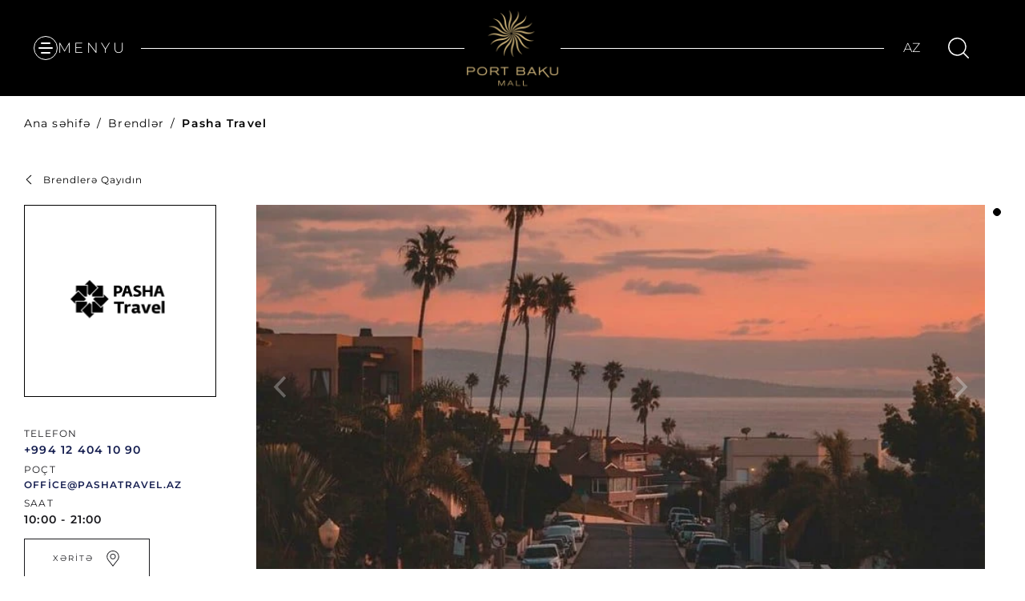

--- FILE ---
content_type: text/html; charset=UTF-8
request_url: https://portbakumall.az/brendler/pashatravel
body_size: 6533
content:
<!DOCTYPE html>
<html lang="az">
<head>
    <meta charset="UTF-8">
    <meta name="viewport"
          content="width=device-width, user-scalable=no, initial-scale=1.0, maximum-scale=1.0, minimum-scale=1.0">
    <title>Pasha Travel</title>
    <meta http-equiv="X-UA-Compatible" content="ie=edge">
    <link rel="apple-touch-icon" sizes="57x57" href="https://portbakumall.az/images/favicon/apple-icon-57x57.png">
    <link rel="apple-touch-icon" sizes="60x60" href="https://portbakumall.az/images/favicon/apple-icon-60x60.png">
    <link rel="apple-touch-icon" sizes="72x72" href="https://portbakumall.az/images/favicon/apple-icon-72x72.png">
    <link rel="apple-touch-icon" sizes="76x76" href="https://portbakumall.az/images/favicon/apple-icon-76x76.png">
    <link rel="apple-touch-icon" sizes="114x114" href="https://portbakumall.az/images/favicon/apple-icon-114x114.png">
    <link rel="apple-touch-icon" sizes="120x120" href="https://portbakumall.az/images/favicon/apple-icon-120x120.png">
    <link rel="apple-touch-icon" sizes="144x144" href="https://portbakumall.az/images/favicon/apple-icon-144x144.png">
    <link rel="apple-touch-icon" sizes="152x152" href="https://portbakumall.az/images/favicon/apple-icon-152x152.png">
    <link rel="apple-touch-icon" sizes="180x180" href="https://portbakumall.az/images/favicon/apple-icon-180x180.png">
    <link rel="icon" type="image/png" sizes="192x192" href="https://portbakumall.az/images/favicon/android-icon-192x192.png">
    <link rel="icon" type="image/png" sizes="32x32" href="https://portbakumall.az/images/favicon/favicon-32x32.png">
    <link rel="icon" type="image/png" sizes="96x96" href="https://portbakumall.az/images/favicon/favicon-96x96.png">
    <link rel="icon" type="image/png" sizes="16x16" href="https://portbakumall.az/images/favicon/favicon-16x16.png">
    <link rel="manifest" href="images/favicon/manifest.json">
    <meta name="msapplication-TileColor" content="#ffffff">
    <meta name="msapplication-TileImage" content="images/favicon/ms-icon-144x144.png">
    <meta name="theme-color" content="#ffffff">
    <link rel="stylesheet" href="https://portbakumall.az/css/font/stylesheet.css?v=91">
    <link rel="stylesheet" href="https://portbakumall.az/css/style.css?v=91">
    <link rel="stylesheet" href="https://portbakumall.az/css/loading.css?v=91">

    <script src="https://portbakumall.az/js/svg-symbols.js?v=91"></script>
    <style>
        .grecaptcha-badge {
            display: none;
        }
    </style>
    <link rel="canonical" href="https://portbakumall.az/brendler/pashatravel">
<meta name="csrf-token" content="lF9IIDk7vvB3M76MYozLnB8NuWUjZc6VQjJ4bGyA">
                                                            <title>Pasha Travel / Brendlər - Port Baku Mall</title>
<meta name="description" content=""/>
<meta property="og:url" content="https://portbakumall.az/brendler/pashatravel"/>
<meta property="og:type" content="website"/>
<meta property="og:title" content="Pasha Travel"/>
<meta property="og:description" content=""/>
        <meta property="og:image" content="https://portbakumall.az/resized/fit1600x900/center/pages/97/pasha-travel-0.png"/>
    <meta property="og:image:width" content="1600"/>
    <meta property="og:image:height" content="900"/>
    <meta name="twitter:image" content="https://portbakumall.az/resized/fit1600x900/center/pages/97/pasha-travel-0.png"/>
<script>
    window.g_token = '6Ld4XJ8jAAAAABGx2uoF6pOUcOHoNzv4iYcyfYo1';
</script>
<meta name="twitter:card" content="summary_large_image"/>
<meta name="twitter:description" content=""/>
<meta name="twitter:title" content="Pasha Travel"/>
<link rel="sitemap" type="application/xml" title="Sitemap" href="https://portbakumall.az/storage/sitemap/sitemap.xml"/>
<meta name="g-token" content="6Ld4XJ8jAAAAABGx2uoF6pOUcOHoNzv4iYcyfYo1">
<meta name="format-detection" content="telephone=no">
<base href="https://portbakumall.az">
    <link rel="alternate" hreflang="az" href="https://portbakumall.az/brendler/pashatravel"/>
    <link rel="alternate" hreflang="en" href="https://portbakumall.az/brands/pasha-travel"/>
</head>
<body>
<div class="svg-placeholder" style="border: 0; clip: rect(0 0 0 0); height: 1px;
        margin: -1px; overflow: hidden; padding: 0;
        position: absolute; width: 1px;"></div>
<script>
    document
        .querySelector('.svg-placeholder')
        .innerHTML = SVG_SPRITE;
</script>

<input type="checkbox" class="d-none  " id="menu-toggle">
<header class="header ">
    <div class="container">
        <label for="menu-toggle" class="header__burger"><span><i></i></span>
            <p class="close">Bağlayın</p>
            <p class="menu">menyu</p></label>
        <div class="header__logo">
            <a href="/" aria-label="portbakumall">
                <img src="images/PortBakuLogo.svg" alt="Port Baku Mall">
            </a>
        </div>
                <div class="header__tools">
            <div class="header__lang">
                <div class="header__lang__selected">AZ</div>
                <ul class="header__lang__list">
                                            <li>
                            <a href="https://portbakumall.az/brands/pasha-travel">
                                EN
                            </a>
                        </li>
                                    </ul>
            </div>
            <form action="https://portbakumall.az/axtaris" class="header__search" method="get">
                <button type="button" class="header__search__btn">
                    <svg xmlns="http://www.w3.org/2000/svg" width="26" height="26">
                        <use xlink:href="#svg-search"></use>
                    </svg>
                </button>
                <div class="header__search__input">
                    <input name="q"  type="text" placeholder="Axtar">
                </div>
            </form>
        </div>
    </div>
    <div class="header__menu" style="background-image: url('https://portbakumall.az/images/banner1.jpg')">
        <div class="container">
            <ul>
                                                            <li  class="have-sub"  ><a
                             href="https://portbakumall.az/haqqinda/haqqimizda"
                             data-menu="0">
                            Haqqında</a>
                    </li>
                                                            <li  class="have-sub"  ><a
                             href="https://portbakumall.az/brendler"
                             data-menu="1">
                            Brendlər</a>
                    </li>
                                                            <li  class="have-sub"  ><a
                             href="https://portbakumall.az/restoranlar"
                             data-menu="2">
                            Restoranlar</a>
                    </li>
                                                            <li  class="have-sub"  ><a
                             href="https://portbakumall.az/xeberler"
                             data-menu="3">
                            Xəbərlər, Tədbirlər</a>
                    </li>
                                                            <li  class="have-sub"  ><a
                             href="https://portbakumall.az/port-baku-jurnal"
                             data-menu="4">
                            Port Baku Jurnal</a>
                    </li>
                                                            <li  ><a
                             href="https://portbakumall.az/icare"
                             data-menu="5">
                            İcarə</a>
                    </li>
                                                            <li  ><a
                             href="https://portbakumall.az/xerite"
                             data-menu="6">
                            Xəritə</a>
                    </li>
                                                            <li  ><a
                             href="https://portbakumall.az/elaqe"
                             data-menu="7">
                            Əlaqə</a>
                    </li>
                            </ul>
                                                                        <div class="header__menu__sub" data-menu="0">
                        <a href="#" class="back d-md-none">
                            <svg xmlns="http://www.w3.org/2000/svg" width="12" height="7">
                                <use xlink:href="#svg-arrow-bottom-black"></use>
                            </svg>
                            Ana Səhifəyə Qayıdın
                        </a>
                        <h4>Haqqında</h4>
                        <ul>
                                                                                                <li>
                                    <a  href="https://portbakumall.az/haqqinda/haqqimizda" >Haqqımızda</a>
                                </li>
                                                                                                <li>
                                    <a  href="https://portbakumall.az/haqqinda/is-saatlari" >İş saatları</a>
                                </li>
                                                                                                <li>
                                    <a  href="https://portbakumall.az/haqqinda/xidmetler" >Xidmətlər</a>
                                </li>
                                                    </ul>
                    </div>
                                                                                        <div class="header__menu__sub" data-menu="1">
                        <a href="#" class="back d-md-none">
                            <svg xmlns="http://www.w3.org/2000/svg" width="12" height="7">
                                <use xlink:href="#svg-arrow-bottom-black"></use>
                            </svg>
                            Ana Səhifəyə Qayıdın
                        </a>
                        <h4>Brendlər</h4>
                        <ul>
                                                                                                <li>
                                    <a  href="https://portbakumall.az/brendler/alexander-mcqueen" >Alexander McQueen</a>
                                </li>
                                                                                                <li>
                                    <a  href="https://portbakumall.az/brendler/aloe" >Aloe +</a>
                                </li>
                                                                                                <li>
                                    <a  href="https://portbakumall.az/brendler/amazon" >Amazon</a>
                                </li>
                                                                                                <li>
                                    <a  href="https://portbakumall.az/brendler/ispaceaz" >Apple</a>
                                </li>
                                                                                                <li>
                                    <a  href="https://portbakumall.az/brendler/baldinini" >Baldinini</a>
                                </li>
                                                                                                <li>
                                    <a  href="https://portbakumall.az/brendler/balenciaga" >Balenciaga</a>
                                </li>
                                                                                                <li>
                                    <a  href="https://portbakumall.az/brendler/bally" >Bally</a>
                                </li>
                                                                                                <li>
                                    <a  href="https://portbakumall.az/brendler/boggimilano" >Boggi Milano</a>
                                </li>
                                                                                                <li>
                                    <a  href="https://portbakumall.az/brendler/bumblebeeplay" >Bumblebee Play (Preschool and Montessori)</a>
                                </li>
                                                                                                <li>
                                    <a  href="https://portbakumall.az/brendler/burberry" >Burberry</a>
                                </li>
                                                                                                <li>
                                    <a  href="https://portbakumall.az/brendler/casamia" >Casamia</a>
                                </li>
                                                                                                <li>
                                    <a  href="https://portbakumall.az/brendler/chelebi" >Chelebi</a>
                                </li>
                                                                                                <li>
                                    <a  href="https://portbakumall.az/brendler/chicchic" >Chic&amp;Chic</a>
                                </li>
                                                                                                <li>
                                    <a  href="https://portbakumall.az/brendler/child-dreams01" >Child Dreams</a>
                                </li>
                                                                                                <li>
                                    <a  href="https://portbakumall.az/brendler/chloe" >Chloe</a>
                                </li>
                                                                                                <li>
                                    <a  href="https://portbakumall.az/brendler/ciaobimbi" >Ciao Bimbi</a>
                                </li>
                                                                                                <li>
                                    <a  href="https://portbakumall.az/brendler/collezioneitalia" >Collezione Italia</a>
                                </li>
                                                                                                <li>
                                    <a  href="https://portbakumall.az/brendler/courir" >Courir</a>
                                </li>
                                                                                                <li>
                                    <a  href="https://portbakumall.az/brendler/dies-el" >Diesel</a>
                                </li>
                                                                                                <li>
                                    <a  href="https://portbakumall.az/brendler/dkny" >DKNY</a>
                                </li>
                                                                                                <li>
                                    <a  href="https://portbakumall.az/brendler/dolcegabbana" >Dolce &amp; Gabbana</a>
                                </li>
                                                                                                <li>
                                    <a  href="https://portbakumall.az/brendler/dyson" >Dyson</a>
                                </li>
                                                                                                <li>
                                    <a  href="https://portbakumall.az/brendler/emporioarmani" >Emporio Armani</a>
                                </li>
                                                                                                <li>
                                    <a  href="https://portbakumall.az/brendler/emporium" >Emporium</a>
                                </li>
                                                                                                <li>
                                    <a  href="https://portbakumall.az/brendler/ermannoscervino" >Ermanno Scervino</a>
                                </li>
                                                                                                <li>
                                    <a  href="https://portbakumall.az/brendler/etro" >Etro</a>
                                </li>
                                                                                                <li>
                                    <a  href="https://portbakumall.az/brendler/ferra-gamo" >Ferragamo</a>
                                </li>
                                                                                                <li>
                                    <a  href="https://portbakumall.az/brendler/fratelli-rossetti-az" >Fratelli Rossetti</a>
                                </li>
                                                                                                <li>
                                    <a  href="https://portbakumall.az/brendler/gerryweber" >Gerry Weber</a>
                                </li>
                                                                                                <li>
                                    <a  href="https://portbakumall.az/brendler/giorgioarmani" >Giorgio Armani</a>
                                </li>
                                                                                                <li>
                                    <a  href="https://portbakumall.az/brendler/givenchy" >Givenchy</a>
                                </li>
                                                                                                <li>
                                    <a  href="https://portbakumall.az/brendler/gosport" >Go Sport</a>
                                </li>
                                                                                                <li>
                                    <a  href="https://portbakumall.az/brendler/greenwich" >Greenwich</a>
                                </li>
                                                                                                <li>
                                    <a  href="https://portbakumall.az/brendler/homme" >Hom*me</a>
                                </li>
                                                                                                <li>
                                    <a  href="https://portbakumall.az/brendler/hugoboss" >Hugo Boss</a>
                                </li>
                                                                                                <li>
                                    <a  href="https://portbakumall.az/brendler/jacadi" >Jacadi</a>
                                </li>
                                                                                                <li>
                                    <a  href="https://portbakumall.az/brendler/jimmychoo" >Jimmy Choo</a>
                                </li>
                                                                                                <li>
                                    <a  href="https://portbakumall.az/brendler/karl-lagerfeld" >Karl Lagerfeld</a>
                                </li>
                                                                                                <li>
                                    <a  href="https://portbakumall.az/brendler/loccitane" >L&#039;occitane</a>
                                </li>
                                                                                                <li>
                                    <a  href="https://portbakumall.az/brendler/lilac" >Lilac</a>
                                </li>
                                                                                                <li>
                                    <a  href="https://portbakumall.az/brendler/lloyd" >Lloyd</a>
                                </li>
                                                                                                <li>
                                    <a  href="https://portbakumall.az/brendler/louvre" >Louvre</a>
                                </li>
                                                                                                <li>
                                    <a  href="https://portbakumall.az/brendler/luxurylife" >Luxury Life</a>
                                </li>
                                                                                                <li>
                                    <a  href="https://portbakumall.az/brendler" >Maje</a>
                                </li>
                                                                                                <li>
                                    <a  href="https://portbakumall.az/brendler/maleone-az" >Maleone</a>
                                </li>
                                                                                                <li>
                                    <a  href="https://portbakumall.az/brendler/marcjacobs" >Marc Jacobs</a>
                                </li>
                                                                                                <li>
                                    <a  href="https://portbakumall.az/brendler/marella" >Marella</a>
                                </li>
                                                                                                <li>
                                    <a  href="https://portbakumall.az/brendler/massimodutti" >Massimo Dutti</a>
                                </li>
                                                                                                <li>
                                    <a  href="https://portbakumall.az/brendler/maxmara" >Max Mara</a>
                                </li>
                                                                                                <li>
                                    <a  href="https://portbakumall.az/brendler/maxco" >MAX&amp;Co</a>
                                </li>
                                                                                                <li>
                                    <a  href="https://portbakumall.az/brendler/mayoral" >Mayoral</a>
                                </li>
                                                                                                <li>
                                    <a  href="https://portbakumall.az/brendler/michael-kors" >Michael Kors</a>
                                </li>
                                                                                                <li>
                                    <a  href="https://portbakumall.az/brendler/nextkids" >Next Kids</a>
                                </li>
                                                                                                <li>
                                    <a  href="https://portbakumall.az/brendler/okaidi" >Okaidi</a>
                                </li>
                                                                                                <li>
                                    <a  href="https://portbakumall.az/brendler/orion" >Orion</a>
                                </li>
                                                                                                <li>
                                    <a  href="https://portbakumall.az/brendler/pasa-real-estate" >PASHA Real Estate</a>
                                </li>
                                                                                                <li>
                                    <a  href="https://portbakumall.az/brendler/pashatravel" >Pasha Travel</a>
                                </li>
                                                                                                <li>
                                    <a  href="https://portbakumall.az/brendler/patriziapepe" >Patrizia Pepe</a>
                                </li>
                                                                                                <li>
                                    <a  href="https://portbakumall.az/brendler/paulshark" >Paul &amp; Shark</a>
                                </li>
                                                                                                <li>
                                    <a  href="https://portbakumall.az/brendler/pennyblack" >Pennyblack</a>
                                </li>
                                                                                                <li>
                                    <a  href="https://portbakumall.az/brendler/peserico-az" >Peserico</a>
                                </li>
                                                                                                <li>
                                    <a  href="https://portbakumall.az/brendler/portbazar" >Port Bazar</a>
                                </li>
                                                                                                <li>
                                    <a  href="https://portbakumall.az/brendler/ralph-lauren" >Ralph Lauren</a>
                                </li>
                                                                                                <li>
                                    <a  href="https://portbakumall.az/brendler/rolex" >Rolex</a>
                                </li>
                                                                                                <li>
                                    <a  href="https://portbakumall.az/brendler/sandro" >Sandro</a>
                                </li>
                                                                                                <li>
                                    <a  href="https://portbakumall.az/brendler/sarabanda" >Sarabanda</a>
                                </li>
                                                                                                <li>
                                    <a  href="https://portbakumall.az/brendler/shanshal-chocolate" >Shanshal Chocolate</a>
                                </li>
                                                                                                <li>
                                    <a  href="https://portbakumall.az/brendler/stella-mccartney" >Stella McCartney</a>
                                </li>
                                                                                                <li>
                                    <a  href="https://portbakumall.az/brendler/technogym" >Technogym</a>
                                </li>
                                                                                                <li>
                                    <a  href="https://portbakumall.az/brendler/tedbaker" >Ted Baker</a>
                                </li>
                                                                                                <li>
                                    <a  href="https://portbakumall.az/brendler/theentertainer" >The Entertainer</a>
                                </li>
                                                                                                <li>
                                    <a  href="https://portbakumall.az/brendler/the-north-face" >The North Face</a>
                                </li>
                                                                                                <li>
                                    <a  href="https://portbakumall.az/brendler/tiffanyco" >Tiffany &amp; Co</a>
                                </li>
                                                                                                <li>
                                    <a  href="https://portbakumall.az/brendler/tods" >Tod&#039;s</a>
                                </li>
                                                                                                <li>
                                    <a  href="https://portbakumall.az/brendler/toryburch" >Tory Burch</a>
                                </li>
                                                                                                <li>
                                    <a  href="https://portbakumall.az/brendler/trunk-co" >Trunk&amp;Co</a>
                                </li>
                                                                                                <li>
                                    <a  href="https://portbakumall.az/brendler/twinsetmilano" >Twinset Milano</a>
                                </li>
                                                                                                <li>
                                    <a  href="https://portbakumall.az/brendler/valentino" >Valentino</a>
                                </li>
                                                                                                <li>
                                    <a  href="https://portbakumall.az/brendler/vivid-diamond" >Vivid Diamond</a>
                                </li>
                                                                                                <li>
                                    <a  href="https://portbakumall.az/brendler/weekendmaxmara" >Weekend Max Mara</a>
                                </li>
                                                                                                <li>
                                    <a  href="https://portbakumall.az/brendler/yamamay" >Yamamay</a>
                                </li>
                                                    </ul>
                    </div>
                                                                                        <div class="header__menu__sub" data-menu="2">
                        <a href="#" class="back d-md-none">
                            <svg xmlns="http://www.w3.org/2000/svg" width="12" height="7">
                                <use xlink:href="#svg-arrow-bottom-black"></use>
                            </svg>
                            Ana Səhifəyə Qayıdın
                        </a>
                        <h4>Restoranlar</h4>
                        <ul>
                                                                                                <li>
                                    <a  href="https://portbakumall.az/restoranlar/alicescafe" >Alice&#039;s Café</a>
                                </li>
                                                                                                <li>
                                    <a  href="https://portbakumall.az/restoranlar/baccanale" >Baccanale</a>
                                </li>
                                                                                                <li>
                                    <a  href="https://portbakumall.az/restoranlar/bakucafe" >Baku Café</a>
                                </li>
                                                                                                <li>
                                    <a  href="https://portbakumall.az/restoranlar/cakeandbake" >Cake and Bake</a>
                                </li>
                                                                                                <li>
                                    <a  href="https://portbakumall.az/restoranlar/emporiumcafe" >Emporium Cafe</a>
                                </li>
                                                                                                <li>
                                    <a  href="https://portbakumall.az/restoranlar/gloriajeanscoffees" >Gloria Jean&#039;s Coffees</a>
                                </li>
                                                                                                <li>
                                    <a  href="https://portbakumall.az/restoranlar/har-bour" >Harbour</a>
                                </li>
                                                                                                <li>
                                    <a  href="https://portbakumall.az/restoranlar/jas-mine" >Jasmine</a>
                                </li>
                                                                                                <li>
                                    <a  href="https://portbakumall.az/restoranlar/movida" >Movida</a>
                                </li>
                                                                                                <li>
                                    <a  href="https://portbakumall.az/restoranlar/paul" >Paul</a>
                                </li>
                                                                                                <li>
                                    <a  href="https://portbakumall.az/restoranlar/pivnayaapteka" >Pivnaya Apteka</a>
                                </li>
                                                                                                <li>
                                    <a  href="https://portbakumall.az/restoranlar/sca-lini" >Scalini</a>
                                </li>
                                                                                                <li>
                                    <a  href="https://portbakumall.az/restoranlar/secondcup" >Second Cup</a>
                                </li>
                                                                                                <li>
                                    <a  href="https://portbakumall.az/restoranlar/starbucks" >Starbucks</a>
                                </li>
                                                                                                <li>
                                    <a  href="https://portbakumall.az/restoranlar/thehousecafe" >The House Café</a>
                                </li>
                                                                                                <li>
                                    <a  href="https://portbakumall.az/restoranlar/the-hunger" >The Hunger</a>
                                </li>
                                                    </ul>
                    </div>
                                                                                        <div class="header__menu__sub" data-menu="3">
                        <a href="#" class="back d-md-none">
                            <svg xmlns="http://www.w3.org/2000/svg" width="12" height="7">
                                <use xlink:href="#svg-arrow-bottom-black"></use>
                            </svg>
                            Ana Səhifəyə Qayıdın
                        </a>
                        <h4>Xəbərlər, Tədbirlər</h4>
                        <ul>
                                                                                                <li>
                                    <a  href="https://portbakumall.az/kampaniyalar" >Kampaniyalar</a>
                                </li>
                                                                                                <li>
                                    <a  href="https://portbakumall.az/tedbirler" >Tədbirlər</a>
                                </li>
                                                                                                <li>
                                    <a  href="https://portbakumall.az/xeberler" >Xəbərlər</a>
                                </li>
                                                    </ul>
                    </div>
                                                                                        <div class="header__menu__sub" data-menu="4">
                        <a href="#" class="back d-md-none">
                            <svg xmlns="http://www.w3.org/2000/svg" width="12" height="7">
                                <use xlink:href="#svg-arrow-bottom-black"></use>
                            </svg>
                            Ana Səhifəyə Qayıdın
                        </a>
                        <h4>Port Baku Jurnal</h4>
                        <ul>
                                                                                                <li>
                                    <a  href="https://portbakumall.az/port-baku-jurnal/casamia-az" >Casamia</a>
                                </li>
                                                                                                <li>
                                    <a  href="https://portbakumall.az/port-baku-jurnal/diane-von-furstenberg" >DIANE VON FURSTENBERG</a>
                                </li>
                                                                                                <li>
                                    <a  href="https://portbakumall.az/port-baku-jurnal/emporio-armani-men" >Emporio Armani</a>
                                </li>
                                                                                                <li>
                                    <a  href="https://portbakumall.az/port-baku-jurnal/emporio-armani-women" >Emporio Armani</a>
                                </li>
                                                                                                <li>
                                    <a  href="https://portbakumall.az/port-baku-jurnal" >Giorgio Armani</a>
                                </li>
                                                                                                <li>
                                    <a  href="https://portbakumall.az/port-baku-jurnal/dadsd" >Giorgio Armani</a>
                                </li>
                                                                                                <li>
                                    <a  href="https://portbakumall.az/port-baku-jurnal/giorgio-armani-mens" >Giorgio Armani</a>
                                </li>
                                                                                                <li>
                                    <a  href="https://portbakumall.az/port-baku-jurnal/sandro-men" >Sandro</a>
                                </li>
                                                                                                <li>
                                    <a  href="https://portbakumall.az/port-baku-jurnal/sandro-women" >Sandro</a>
                                </li>
                                                                                                <li>
                                    <a  href="https://portbakumall.az/port-baku-jurnal/ted-baker-az" >Ted Baker</a>
                                </li>
                                                                                                <li>
                                    <a  href="https://portbakumall.az/port-baku-jurnal/tiffany-co" >Tiffany &amp; Co.</a>
                                </li>
                                                    </ul>
                    </div>
                                                                                                                        </div>
    </div>
</header>
<div class="separator"></div>
    <div id="all_parts">
        <section class="brands-inner">
            <!-- Breadcrumbs -->
            <div class="breadcrumbs-block">
    <div class="container-fluid">
        <ul class="breadcrumbs">
                                                <li><a href="/">Ana səhifə</a></li>
                                                                <li><a href="https://portbakumall.az/brendler">Brendlər</a></li>
                                                                <li>Pasha Travel</li>
                                    </ul>
    </div>
</div>
            <!-- End Breadcrumbs -->
            <div class="container-fluid">
                <a href="brendler" class="back">
                    <svg xmlns="http://www.w3.org/2000/svg" width="12" height="7">
                        <use xlink:href="#svg-arrow-bottom-black"></use>
                    </svg>
                    Brendlerə Qayıdın
                </a>
                <div class="brands-inner__row">
                    <div class="brands-inner__row__item">
                        <div class="d-flex d-md-block align-items-center mb-4">
                            <div class="brands__item">
                                <div class="brands__img">
                                    <img src="https://portbakumall.az/resized/resize200/center/pages/97/pasha-travel-0.png" srcset="https://portbakumall.az/resized/resize200/center/pages/97/pasha-travel-0.png 1x, https://portbakumall.az/resized/resize400/center/pages/97/pasha-travel-0.png 2x" alt="Pasha Travel" width="200" />
                                </div>
                            </div>
                            <ul class="brands__tags">
                                                            </ul>
                            <ul class="brands__contact">
                                <li>
                                    TELEFON
                                                                            <a href="tel:+994 12 404 10 90">+994 12 404 10 90</a>
                                                                    </li>
                                                                    <li>
                                        Poçt
                                                                                    <a class="mail" href="/cdn-cgi/l/email-protection#5d323b3b343e381d2d3c2e353c292f3c2b3831733c27"><span class="__cf_email__" data-cfemail="81eee7e7e8e2e4c1f1e0f2e9e0f5f3e0f7e4edafe0fb">[email&#160;protected]</span></a>
                                                                            </li>
                                                                                                    <li>
                                        saat
                                        <span>10:00 - 21:00</span>
                                    </li>
                                                                                            </ul>
                            <a href="https://portbakumall.az/map?floor=0" class="btn btn-black-transparent btn--with_icon">
                                XƏRİTƏ
                                <svg xmlns="http://www.w3.org/2000/svg" width="20" height="20">
                                    <use xlink:href="#svg-pin"></use>
                                </svg>
                            </a>
                        </div>
                    </div>
                    <div class="brands-inner__row__item">
                        <div class="content">
                            <div class="brands-inner__slider">
                                                                    <div class="brands-inner__slider__img">
                                        <img src="https://portbakumall.az/resized/resize0x565/center/pages/97/2-0.jpg" srcset="https://portbakumall.az/resized/resize0x565/center/pages/97/2-0.jpg 1x, https://portbakumall.az/resized/resize0x1130/center/pages/97/2-0.jpg 2x" alt="Pasha Travel" width="" height="565" />
                                    </div>
                                                            </div>
                            <p>İstər işgüzar, istərsə də zövq üçün səyahət edirsinizsə, PAŞA Travel-in təcrübəli səyahət məsləhətçiləri bütün səyahət ehtiyaclarınıza kömək edə bilər. Geniş bilik, unikal təcrübə və peşəkarlıq ilə PAŞA Travel hər bir səyahəti sizin fərdi maraqlarınıza uyğunlaşdıraraq hazırlayır. PAŞA Travel-in əsas məqsədi etimad, dürüstlük və etibarlılığa əsaslanan uzunmüddətli əlaqələr qurmaqdır.</p>
                        </div>
                    </div>
                </div>
            </div>
        </section>
        <section class="related">
            <div class="container-fluid">
                <h2 class="section-title">ƏLAQƏLİ BRENDLƏR</h2>
                <div class="row related__slider">
                                            <div class="col-md-3 col-6">
                            <a href="brendler/alexander-mcqueen" class="brands__item">
                                <div class="brands__img">
                                    <img src="https://portbakumall.az/resized/resize200/center/pages/61/mcqueen.png" srcset="https://portbakumall.az/resized/resize200/center/pages/61/mcqueen.png 1x, https://portbakumall.az/resized/resize400/center/pages/61/mcqueen.png 2x" alt="Alexander McQueen" width="200" />
                                </div>
                                <span
                                    class="btn btn-white-transparent">DAHA ƏTRAFLI</span>
                            </a>
                        </div>
                                            <div class="col-md-3 col-6">
                            <a href="brendler/amazon" class="brands__item">
                                <div class="brands__img">
                                    <img src="https://portbakumall.az/resized/resize200/center/pages/84/amazon-lingerie.png" srcset="https://portbakumall.az/resized/resize200/center/pages/84/amazon-lingerie.png 1x, https://portbakumall.az/resized/resize400/center/pages/84/amazon-lingerie.png 2x" alt="Amazon" width="200" />
                                </div>
                                <span
                                    class="btn btn-white-transparent">DAHA ƏTRAFLI</span>
                            </a>
                        </div>
                                            <div class="col-md-3 col-6">
                            <a href="brendler/baldinini" class="brands__item">
                                <div class="brands__img">
                                    <img src="https://portbakumall.az/resized/resize200/center/pages/130/baldini.png" srcset="https://portbakumall.az/resized/resize200/center/pages/130/baldini.png 1x, https://portbakumall.az/resized/resize400/center/pages/130/baldini.png 2x" alt="Baldinini" width="200" />
                                </div>
                                <span
                                    class="btn btn-white-transparent">DAHA ƏTRAFLI</span>
                            </a>
                        </div>
                                            <div class="col-md-3 col-6">
                            <a href="brendler/balenciaga" class="brands__item">
                                <div class="brands__img">
                                    <img src="https://portbakumall.az/resized/resize200/center/pages/73/balenciaga-logo-pbm.png" srcset="https://portbakumall.az/resized/resize200/center/pages/73/balenciaga-logo-pbm.png 1x, https://portbakumall.az/resized/resize400/center/pages/73/balenciaga-logo-pbm.png 2x" alt="Balenciaga" width="200" />
                                </div>
                                <span
                                    class="btn btn-white-transparent">DAHA ƏTRAFLI</span>
                            </a>
                        </div>
                                            <div class="col-md-3 col-6">
                            <a href="brendler/bally" class="brands__item">
                                <div class="brands__img">
                                    <img src="https://portbakumall.az/resized/resize200/center/pages/77/bally.png" srcset="https://portbakumall.az/resized/resize200/center/pages/77/bally.png 1x, https://portbakumall.az/resized/resize400/center/pages/77/bally.png 2x" alt="Bally" width="200" />
                                </div>
                                <span
                                    class="btn btn-white-transparent">DAHA ƏTRAFLI</span>
                            </a>
                        </div>
                                            <div class="col-md-3 col-6">
                            <a href="brendler/burberry" class="brands__item">
                                <div class="brands__img">
                                    <img src="https://portbakumall.az/resized/resize200/center/pages/67/burberry.png" srcset="https://portbakumall.az/resized/resize200/center/pages/67/burberry.png 1x, https://portbakumall.az/resized/resize400/center/pages/67/burberry.png 2x" alt="Burberry" width="200" />
                                </div>
                                <span
                                    class="btn btn-white-transparent">DAHA ƏTRAFLI</span>
                            </a>
                        </div>
                                            <div class="col-md-3 col-6">
                            <a href="brendler/chicchic" class="brands__item">
                                <div class="brands__img">
                                    <img src="https://portbakumall.az/resized/resize200/center/pages/129/chicchic.png" srcset="https://portbakumall.az/resized/resize200/center/pages/129/chicchic.png 1x, https://portbakumall.az/resized/resize400/center/pages/129/chicchic.png 2x" alt="Chic&amp;Chic" width="200" />
                                </div>
                                <span
                                    class="btn btn-white-transparent">DAHA ƏTRAFLI</span>
                            </a>
                        </div>
                                            <div class="col-md-3 col-6">
                            <a href="brendler/chloe" class="brands__item">
                                <div class="brands__img">
                                    <img src="https://portbakumall.az/resized/resize200/center/pages/64/chloe-1.png" srcset="https://portbakumall.az/resized/resize200/center/pages/64/chloe-1.png 1x, https://portbakumall.az/resized/resize400/center/pages/64/chloe-1.png 2x" alt="Chloe" width="200" />
                                </div>
                                <span
                                    class="btn btn-white-transparent">DAHA ƏTRAFLI</span>
                            </a>
                        </div>
                                            <div class="col-md-3 col-6">
                            <a href="brendler/dies-el" class="brands__item">
                                <div class="brands__img">
                                    <img src="https://portbakumall.az/resized/resize200/center/pages/51/diesel.png" srcset="https://portbakumall.az/resized/resize200/center/pages/51/diesel.png 1x, https://portbakumall.az/resized/resize400/center/pages/51/diesel.png 2x" alt="Diesel" width="200" />
                                </div>
                                <span
                                    class="btn btn-white-transparent">DAHA ƏTRAFLI</span>
                            </a>
                        </div>
                                            <div class="col-md-3 col-6">
                            <a href="brendler/dolcegabbana" class="brands__item">
                                <div class="brands__img">
                                    <img src="https://portbakumall.az/resized/resize200/center/pages/112/dolcegabbana.png" srcset="https://portbakumall.az/resized/resize200/center/pages/112/dolcegabbana.png 1x, https://portbakumall.az/resized/resize400/center/pages/112/dolcegabbana.png 2x" alt="Dolce &amp; Gabbana" width="200" />
                                </div>
                                <span
                                    class="btn btn-white-transparent">DAHA ƏTRAFLI</span>
                            </a>
                        </div>
                                            <div class="col-md-3 col-6">
                            <a href="brendler/emporioarmani" class="brands__item">
                                <div class="brands__img">
                                    <img src="https://portbakumall.az/resized/resize200/center/pages/68/emporio-armani.png" srcset="https://portbakumall.az/resized/resize200/center/pages/68/emporio-armani.png 1x, https://portbakumall.az/resized/resize400/center/pages/68/emporio-armani.png 2x" alt="Emporio Armani" width="200" />
                                </div>
                                <span
                                    class="btn btn-white-transparent">DAHA ƏTRAFLI</span>
                            </a>
                        </div>
                                            <div class="col-md-3 col-6">
                            <a href="brendler/emporium" class="brands__item">
                                <div class="brands__img">
                                    <img src="https://portbakumall.az/resized/resize200/center/pages/78/emporium.png" srcset="https://portbakumall.az/resized/resize200/center/pages/78/emporium.png 1x, https://portbakumall.az/resized/resize400/center/pages/78/emporium.png 2x" alt="Emporium" width="200" />
                                </div>
                                <span
                                    class="btn btn-white-transparent">DAHA ƏTRAFLI</span>
                            </a>
                        </div>
                                            <div class="col-md-3 col-6">
                            <a href="brendler/ermannoscervino" class="brands__item">
                                <div class="brands__img">
                                    <img src="https://portbakumall.az/resized/resize200/center/pages/102/ermanno-scervino.png" srcset="https://portbakumall.az/resized/resize200/center/pages/102/ermanno-scervino.png 1x, https://portbakumall.az/resized/resize400/center/pages/102/ermanno-scervino.png 2x" alt="Ermanno Scervino" width="200" />
                                </div>
                                <span
                                    class="btn btn-white-transparent">DAHA ƏTRAFLI</span>
                            </a>
                        </div>
                                            <div class="col-md-3 col-6">
                            <a href="brendler/etro" class="brands__item">
                                <div class="brands__img">
                                    <img src="https://portbakumall.az/resized/resize200/center/pages/69/etro-1.png" srcset="https://portbakumall.az/resized/resize200/center/pages/69/etro-1.png 1x, https://portbakumall.az/resized/resize400/center/pages/69/etro-1.png 2x" alt="Etro" width="200" />
                                </div>
                                <span
                                    class="btn btn-white-transparent">DAHA ƏTRAFLI</span>
                            </a>
                        </div>
                                            <div class="col-md-3 col-6">
                            <a href="brendler/gerryweber" class="brands__item">
                                <div class="brands__img">
                                    <img src="https://portbakumall.az/resized/resize200/center/pages/122/gerry-weber.png" srcset="https://portbakumall.az/resized/resize200/center/pages/122/gerry-weber.png 1x, https://portbakumall.az/resized/resize400/center/pages/122/gerry-weber.png 2x" alt="Gerry Weber" width="200" />
                                </div>
                                <span
                                    class="btn btn-white-transparent">DAHA ƏTRAFLI</span>
                            </a>
                        </div>
                                            <div class="col-md-3 col-6">
                            <a href="brendler/giorgioarmani" class="brands__item">
                                <div class="brands__img">
                                    <img src="https://portbakumall.az/resized/resize200/center/pages/62/giorgio-armani-1.png" srcset="https://portbakumall.az/resized/resize200/center/pages/62/giorgio-armani-1.png 1x, https://portbakumall.az/resized/resize400/center/pages/62/giorgio-armani-1.png 2x" alt="Giorgio Armani" width="200" />
                                </div>
                                <span
                                    class="btn btn-white-transparent">DAHA ƏTRAFLI</span>
                            </a>
                        </div>
                                    </div>
            </div>
        </section>
    </div>
<!-- footer -->
<!-- end footer -->

<!-- footer -->
<footer class="footer">
    <div class="container-fluid container-fluid--md">
        <div class="footer__menu">
            <div class="row">
                                    <div class="col-md-3">
                        <div class="footer__menu__item">
                            <h3 class="footer__title">MƏLUMAT</h3>
                                                            <ul>
                                                                    <li><a target="_blank" href="https://portbakumall.az/haqqinda/haqqimizda">Bizim haqqımızda</a></li>
                                                                    <li><a target="_blank" href="https://portbakumall.az/xerite">Mall xəritəsi</a></li>
                                                                    <li><a target="_blank" href="https://portbakumall.az/haqqinda/xidmetler">Xidmətlər</a></li>
                                                                    <li><a target="_blank" href="https://portbakumall.az/haqqinda/is-saatlari">İş saatları</a></li>
                                                                    <li><a target="_blank" href="https://portbakumall.az/sertler-ve-qaydalar">Şərtlər və qaydalar</a></li>
                                                                    <li><a target="_blank" href="https://portbakumall.az/mexfilik-siyaseti">Gizlilik Siyasəti</a></li>
                                                            </ul>
                        </div>
                    </div>
                                    <div class="col-md-3">
                        <div class="footer__menu__item">
                            <h3 class="footer__title">Menyu</h3>
                                                            <ul>
                                                                    <li><a target="_blank" href="https://portbakumall.az/brendler">Brendlər</a></li>
                                                                    <li><a target="_blank" href="https://portbakumall.az/restoranlar">Yemək və İçmək</a></li>
                                                                    <li><a target="_blank" href="https://portbakumall.az/xeberler">Xəbərlər və Tədbirlər</a></li>
                                                                    <li><a target="_blank" href="https://portbakumall.az/port-baku-jurnal">Port Baku jurnalı</a></li>
                                                                    <li><a target="_blank" href="https://portbakumall.az/icare">İcarə</a></li>
                                                            </ul>
                        </div>
                    </div>
                                <div class="col-md-3">
                    <div class="footer__menu__item">
                        <h3 class="footer__title">ƏLAQƏ</h3>
                        <ul class="footer__contact">
                                                            <li><a href="tel:+994 12 525 12 22">+994 12 525 12 22</a></li>
                                                        <li><a href="/cdn-cgi/l/email-protection#9ff6f1f9f0b1eff0edebfdfef4eaf2fef3f3dfeffeecf7fef2fef3f3ecb1fee5"><span class="__cf_email__" data-cfemail="056c6b636a2b756a777167646e7068646969457564766d6468646969762b647f">[email&#160;protected]</span></a></li>
                            <li><a href="javascript:void(0)">Neftçilər Pr. 151 Bakı, Azərbaycan</a></li>
                        </ul>
                    </div>
                    <ul class="footer__social">
                                                                    </ul>
                </div>
                <div class="col-md-3">
                    <div class="footer__subscribe">
                        <h3 class="footer__title">BİZİ İNSTAGRAMDA İZLƏYİN</h3>
                                                    <a href="https://www.instagram.com/port_baku_mall/" class="btn btn-black-transparent">
                                    <span>
                                <svg xmlns="http://www.w3.org/2000/svg" width="16" height="16">
                                    <use xlink:href="#svg-instagram"></use>
                                </svg>
                            </span>
                                @port_baku_mall
                            </a>
                        
                    </div>
                </div>
            </div>
        </div>
    </div>
    <div class="footer__bottom">
        <div class="container-fluid container-fluid--md">
            <p>
                <strong>Copyright © 2023 Port Baku Mall</strong>
            </p>
            <p>
                Bu veb-saytdan istifadə etməklə siz hər hansı məlumatın kommersiya məqsədli istifadəsini qadağan edən şərtlərə əməl etməyə razılaşırsınız.
            </p>
        </div>
    </div>
</footer>
<!-- end footer -->
<script data-cfasync="false" src="/cdn-cgi/scripts/5c5dd728/cloudflare-static/email-decode.min.js"></script><script src="https://portbakumall.az/js/main.js?v=91"></script>
<script src="https://portbakumall.az/js/custom.js?v=91"></script>
<script src="https://www.google.com/recaptcha/api.js?render=6Ld4XJ8jAAAAABGx2uoF6pOUcOHoNzv4iYcyfYo1"></script>
<script defer src="https://static.cloudflareinsights.com/beacon.min.js/vcd15cbe7772f49c399c6a5babf22c1241717689176015" integrity="sha512-ZpsOmlRQV6y907TI0dKBHq9Md29nnaEIPlkf84rnaERnq6zvWvPUqr2ft8M1aS28oN72PdrCzSjY4U6VaAw1EQ==" data-cf-beacon='{"version":"2024.11.0","token":"1a84c520af9d4eb4be7ee0ead68b8a2c","r":1,"server_timing":{"name":{"cfCacheStatus":true,"cfEdge":true,"cfExtPri":true,"cfL4":true,"cfOrigin":true,"cfSpeedBrain":true},"location_startswith":null}}' crossorigin="anonymous"></script>
</body>
</html>


--- FILE ---
content_type: text/html; charset=utf-8
request_url: https://www.google.com/recaptcha/api2/anchor?ar=1&k=6Ld4XJ8jAAAAABGx2uoF6pOUcOHoNzv4iYcyfYo1&co=aHR0cHM6Ly9wb3J0YmFrdW1hbGwuYXo6NDQz&hl=en&v=PoyoqOPhxBO7pBk68S4YbpHZ&size=invisible&anchor-ms=20000&execute-ms=30000&cb=awzsd86x1lr8
body_size: 48511
content:
<!DOCTYPE HTML><html dir="ltr" lang="en"><head><meta http-equiv="Content-Type" content="text/html; charset=UTF-8">
<meta http-equiv="X-UA-Compatible" content="IE=edge">
<title>reCAPTCHA</title>
<style type="text/css">
/* cyrillic-ext */
@font-face {
  font-family: 'Roboto';
  font-style: normal;
  font-weight: 400;
  font-stretch: 100%;
  src: url(//fonts.gstatic.com/s/roboto/v48/KFO7CnqEu92Fr1ME7kSn66aGLdTylUAMa3GUBHMdazTgWw.woff2) format('woff2');
  unicode-range: U+0460-052F, U+1C80-1C8A, U+20B4, U+2DE0-2DFF, U+A640-A69F, U+FE2E-FE2F;
}
/* cyrillic */
@font-face {
  font-family: 'Roboto';
  font-style: normal;
  font-weight: 400;
  font-stretch: 100%;
  src: url(//fonts.gstatic.com/s/roboto/v48/KFO7CnqEu92Fr1ME7kSn66aGLdTylUAMa3iUBHMdazTgWw.woff2) format('woff2');
  unicode-range: U+0301, U+0400-045F, U+0490-0491, U+04B0-04B1, U+2116;
}
/* greek-ext */
@font-face {
  font-family: 'Roboto';
  font-style: normal;
  font-weight: 400;
  font-stretch: 100%;
  src: url(//fonts.gstatic.com/s/roboto/v48/KFO7CnqEu92Fr1ME7kSn66aGLdTylUAMa3CUBHMdazTgWw.woff2) format('woff2');
  unicode-range: U+1F00-1FFF;
}
/* greek */
@font-face {
  font-family: 'Roboto';
  font-style: normal;
  font-weight: 400;
  font-stretch: 100%;
  src: url(//fonts.gstatic.com/s/roboto/v48/KFO7CnqEu92Fr1ME7kSn66aGLdTylUAMa3-UBHMdazTgWw.woff2) format('woff2');
  unicode-range: U+0370-0377, U+037A-037F, U+0384-038A, U+038C, U+038E-03A1, U+03A3-03FF;
}
/* math */
@font-face {
  font-family: 'Roboto';
  font-style: normal;
  font-weight: 400;
  font-stretch: 100%;
  src: url(//fonts.gstatic.com/s/roboto/v48/KFO7CnqEu92Fr1ME7kSn66aGLdTylUAMawCUBHMdazTgWw.woff2) format('woff2');
  unicode-range: U+0302-0303, U+0305, U+0307-0308, U+0310, U+0312, U+0315, U+031A, U+0326-0327, U+032C, U+032F-0330, U+0332-0333, U+0338, U+033A, U+0346, U+034D, U+0391-03A1, U+03A3-03A9, U+03B1-03C9, U+03D1, U+03D5-03D6, U+03F0-03F1, U+03F4-03F5, U+2016-2017, U+2034-2038, U+203C, U+2040, U+2043, U+2047, U+2050, U+2057, U+205F, U+2070-2071, U+2074-208E, U+2090-209C, U+20D0-20DC, U+20E1, U+20E5-20EF, U+2100-2112, U+2114-2115, U+2117-2121, U+2123-214F, U+2190, U+2192, U+2194-21AE, U+21B0-21E5, U+21F1-21F2, U+21F4-2211, U+2213-2214, U+2216-22FF, U+2308-230B, U+2310, U+2319, U+231C-2321, U+2336-237A, U+237C, U+2395, U+239B-23B7, U+23D0, U+23DC-23E1, U+2474-2475, U+25AF, U+25B3, U+25B7, U+25BD, U+25C1, U+25CA, U+25CC, U+25FB, U+266D-266F, U+27C0-27FF, U+2900-2AFF, U+2B0E-2B11, U+2B30-2B4C, U+2BFE, U+3030, U+FF5B, U+FF5D, U+1D400-1D7FF, U+1EE00-1EEFF;
}
/* symbols */
@font-face {
  font-family: 'Roboto';
  font-style: normal;
  font-weight: 400;
  font-stretch: 100%;
  src: url(//fonts.gstatic.com/s/roboto/v48/KFO7CnqEu92Fr1ME7kSn66aGLdTylUAMaxKUBHMdazTgWw.woff2) format('woff2');
  unicode-range: U+0001-000C, U+000E-001F, U+007F-009F, U+20DD-20E0, U+20E2-20E4, U+2150-218F, U+2190, U+2192, U+2194-2199, U+21AF, U+21E6-21F0, U+21F3, U+2218-2219, U+2299, U+22C4-22C6, U+2300-243F, U+2440-244A, U+2460-24FF, U+25A0-27BF, U+2800-28FF, U+2921-2922, U+2981, U+29BF, U+29EB, U+2B00-2BFF, U+4DC0-4DFF, U+FFF9-FFFB, U+10140-1018E, U+10190-1019C, U+101A0, U+101D0-101FD, U+102E0-102FB, U+10E60-10E7E, U+1D2C0-1D2D3, U+1D2E0-1D37F, U+1F000-1F0FF, U+1F100-1F1AD, U+1F1E6-1F1FF, U+1F30D-1F30F, U+1F315, U+1F31C, U+1F31E, U+1F320-1F32C, U+1F336, U+1F378, U+1F37D, U+1F382, U+1F393-1F39F, U+1F3A7-1F3A8, U+1F3AC-1F3AF, U+1F3C2, U+1F3C4-1F3C6, U+1F3CA-1F3CE, U+1F3D4-1F3E0, U+1F3ED, U+1F3F1-1F3F3, U+1F3F5-1F3F7, U+1F408, U+1F415, U+1F41F, U+1F426, U+1F43F, U+1F441-1F442, U+1F444, U+1F446-1F449, U+1F44C-1F44E, U+1F453, U+1F46A, U+1F47D, U+1F4A3, U+1F4B0, U+1F4B3, U+1F4B9, U+1F4BB, U+1F4BF, U+1F4C8-1F4CB, U+1F4D6, U+1F4DA, U+1F4DF, U+1F4E3-1F4E6, U+1F4EA-1F4ED, U+1F4F7, U+1F4F9-1F4FB, U+1F4FD-1F4FE, U+1F503, U+1F507-1F50B, U+1F50D, U+1F512-1F513, U+1F53E-1F54A, U+1F54F-1F5FA, U+1F610, U+1F650-1F67F, U+1F687, U+1F68D, U+1F691, U+1F694, U+1F698, U+1F6AD, U+1F6B2, U+1F6B9-1F6BA, U+1F6BC, U+1F6C6-1F6CF, U+1F6D3-1F6D7, U+1F6E0-1F6EA, U+1F6F0-1F6F3, U+1F6F7-1F6FC, U+1F700-1F7FF, U+1F800-1F80B, U+1F810-1F847, U+1F850-1F859, U+1F860-1F887, U+1F890-1F8AD, U+1F8B0-1F8BB, U+1F8C0-1F8C1, U+1F900-1F90B, U+1F93B, U+1F946, U+1F984, U+1F996, U+1F9E9, U+1FA00-1FA6F, U+1FA70-1FA7C, U+1FA80-1FA89, U+1FA8F-1FAC6, U+1FACE-1FADC, U+1FADF-1FAE9, U+1FAF0-1FAF8, U+1FB00-1FBFF;
}
/* vietnamese */
@font-face {
  font-family: 'Roboto';
  font-style: normal;
  font-weight: 400;
  font-stretch: 100%;
  src: url(//fonts.gstatic.com/s/roboto/v48/KFO7CnqEu92Fr1ME7kSn66aGLdTylUAMa3OUBHMdazTgWw.woff2) format('woff2');
  unicode-range: U+0102-0103, U+0110-0111, U+0128-0129, U+0168-0169, U+01A0-01A1, U+01AF-01B0, U+0300-0301, U+0303-0304, U+0308-0309, U+0323, U+0329, U+1EA0-1EF9, U+20AB;
}
/* latin-ext */
@font-face {
  font-family: 'Roboto';
  font-style: normal;
  font-weight: 400;
  font-stretch: 100%;
  src: url(//fonts.gstatic.com/s/roboto/v48/KFO7CnqEu92Fr1ME7kSn66aGLdTylUAMa3KUBHMdazTgWw.woff2) format('woff2');
  unicode-range: U+0100-02BA, U+02BD-02C5, U+02C7-02CC, U+02CE-02D7, U+02DD-02FF, U+0304, U+0308, U+0329, U+1D00-1DBF, U+1E00-1E9F, U+1EF2-1EFF, U+2020, U+20A0-20AB, U+20AD-20C0, U+2113, U+2C60-2C7F, U+A720-A7FF;
}
/* latin */
@font-face {
  font-family: 'Roboto';
  font-style: normal;
  font-weight: 400;
  font-stretch: 100%;
  src: url(//fonts.gstatic.com/s/roboto/v48/KFO7CnqEu92Fr1ME7kSn66aGLdTylUAMa3yUBHMdazQ.woff2) format('woff2');
  unicode-range: U+0000-00FF, U+0131, U+0152-0153, U+02BB-02BC, U+02C6, U+02DA, U+02DC, U+0304, U+0308, U+0329, U+2000-206F, U+20AC, U+2122, U+2191, U+2193, U+2212, U+2215, U+FEFF, U+FFFD;
}
/* cyrillic-ext */
@font-face {
  font-family: 'Roboto';
  font-style: normal;
  font-weight: 500;
  font-stretch: 100%;
  src: url(//fonts.gstatic.com/s/roboto/v48/KFO7CnqEu92Fr1ME7kSn66aGLdTylUAMa3GUBHMdazTgWw.woff2) format('woff2');
  unicode-range: U+0460-052F, U+1C80-1C8A, U+20B4, U+2DE0-2DFF, U+A640-A69F, U+FE2E-FE2F;
}
/* cyrillic */
@font-face {
  font-family: 'Roboto';
  font-style: normal;
  font-weight: 500;
  font-stretch: 100%;
  src: url(//fonts.gstatic.com/s/roboto/v48/KFO7CnqEu92Fr1ME7kSn66aGLdTylUAMa3iUBHMdazTgWw.woff2) format('woff2');
  unicode-range: U+0301, U+0400-045F, U+0490-0491, U+04B0-04B1, U+2116;
}
/* greek-ext */
@font-face {
  font-family: 'Roboto';
  font-style: normal;
  font-weight: 500;
  font-stretch: 100%;
  src: url(//fonts.gstatic.com/s/roboto/v48/KFO7CnqEu92Fr1ME7kSn66aGLdTylUAMa3CUBHMdazTgWw.woff2) format('woff2');
  unicode-range: U+1F00-1FFF;
}
/* greek */
@font-face {
  font-family: 'Roboto';
  font-style: normal;
  font-weight: 500;
  font-stretch: 100%;
  src: url(//fonts.gstatic.com/s/roboto/v48/KFO7CnqEu92Fr1ME7kSn66aGLdTylUAMa3-UBHMdazTgWw.woff2) format('woff2');
  unicode-range: U+0370-0377, U+037A-037F, U+0384-038A, U+038C, U+038E-03A1, U+03A3-03FF;
}
/* math */
@font-face {
  font-family: 'Roboto';
  font-style: normal;
  font-weight: 500;
  font-stretch: 100%;
  src: url(//fonts.gstatic.com/s/roboto/v48/KFO7CnqEu92Fr1ME7kSn66aGLdTylUAMawCUBHMdazTgWw.woff2) format('woff2');
  unicode-range: U+0302-0303, U+0305, U+0307-0308, U+0310, U+0312, U+0315, U+031A, U+0326-0327, U+032C, U+032F-0330, U+0332-0333, U+0338, U+033A, U+0346, U+034D, U+0391-03A1, U+03A3-03A9, U+03B1-03C9, U+03D1, U+03D5-03D6, U+03F0-03F1, U+03F4-03F5, U+2016-2017, U+2034-2038, U+203C, U+2040, U+2043, U+2047, U+2050, U+2057, U+205F, U+2070-2071, U+2074-208E, U+2090-209C, U+20D0-20DC, U+20E1, U+20E5-20EF, U+2100-2112, U+2114-2115, U+2117-2121, U+2123-214F, U+2190, U+2192, U+2194-21AE, U+21B0-21E5, U+21F1-21F2, U+21F4-2211, U+2213-2214, U+2216-22FF, U+2308-230B, U+2310, U+2319, U+231C-2321, U+2336-237A, U+237C, U+2395, U+239B-23B7, U+23D0, U+23DC-23E1, U+2474-2475, U+25AF, U+25B3, U+25B7, U+25BD, U+25C1, U+25CA, U+25CC, U+25FB, U+266D-266F, U+27C0-27FF, U+2900-2AFF, U+2B0E-2B11, U+2B30-2B4C, U+2BFE, U+3030, U+FF5B, U+FF5D, U+1D400-1D7FF, U+1EE00-1EEFF;
}
/* symbols */
@font-face {
  font-family: 'Roboto';
  font-style: normal;
  font-weight: 500;
  font-stretch: 100%;
  src: url(//fonts.gstatic.com/s/roboto/v48/KFO7CnqEu92Fr1ME7kSn66aGLdTylUAMaxKUBHMdazTgWw.woff2) format('woff2');
  unicode-range: U+0001-000C, U+000E-001F, U+007F-009F, U+20DD-20E0, U+20E2-20E4, U+2150-218F, U+2190, U+2192, U+2194-2199, U+21AF, U+21E6-21F0, U+21F3, U+2218-2219, U+2299, U+22C4-22C6, U+2300-243F, U+2440-244A, U+2460-24FF, U+25A0-27BF, U+2800-28FF, U+2921-2922, U+2981, U+29BF, U+29EB, U+2B00-2BFF, U+4DC0-4DFF, U+FFF9-FFFB, U+10140-1018E, U+10190-1019C, U+101A0, U+101D0-101FD, U+102E0-102FB, U+10E60-10E7E, U+1D2C0-1D2D3, U+1D2E0-1D37F, U+1F000-1F0FF, U+1F100-1F1AD, U+1F1E6-1F1FF, U+1F30D-1F30F, U+1F315, U+1F31C, U+1F31E, U+1F320-1F32C, U+1F336, U+1F378, U+1F37D, U+1F382, U+1F393-1F39F, U+1F3A7-1F3A8, U+1F3AC-1F3AF, U+1F3C2, U+1F3C4-1F3C6, U+1F3CA-1F3CE, U+1F3D4-1F3E0, U+1F3ED, U+1F3F1-1F3F3, U+1F3F5-1F3F7, U+1F408, U+1F415, U+1F41F, U+1F426, U+1F43F, U+1F441-1F442, U+1F444, U+1F446-1F449, U+1F44C-1F44E, U+1F453, U+1F46A, U+1F47D, U+1F4A3, U+1F4B0, U+1F4B3, U+1F4B9, U+1F4BB, U+1F4BF, U+1F4C8-1F4CB, U+1F4D6, U+1F4DA, U+1F4DF, U+1F4E3-1F4E6, U+1F4EA-1F4ED, U+1F4F7, U+1F4F9-1F4FB, U+1F4FD-1F4FE, U+1F503, U+1F507-1F50B, U+1F50D, U+1F512-1F513, U+1F53E-1F54A, U+1F54F-1F5FA, U+1F610, U+1F650-1F67F, U+1F687, U+1F68D, U+1F691, U+1F694, U+1F698, U+1F6AD, U+1F6B2, U+1F6B9-1F6BA, U+1F6BC, U+1F6C6-1F6CF, U+1F6D3-1F6D7, U+1F6E0-1F6EA, U+1F6F0-1F6F3, U+1F6F7-1F6FC, U+1F700-1F7FF, U+1F800-1F80B, U+1F810-1F847, U+1F850-1F859, U+1F860-1F887, U+1F890-1F8AD, U+1F8B0-1F8BB, U+1F8C0-1F8C1, U+1F900-1F90B, U+1F93B, U+1F946, U+1F984, U+1F996, U+1F9E9, U+1FA00-1FA6F, U+1FA70-1FA7C, U+1FA80-1FA89, U+1FA8F-1FAC6, U+1FACE-1FADC, U+1FADF-1FAE9, U+1FAF0-1FAF8, U+1FB00-1FBFF;
}
/* vietnamese */
@font-face {
  font-family: 'Roboto';
  font-style: normal;
  font-weight: 500;
  font-stretch: 100%;
  src: url(//fonts.gstatic.com/s/roboto/v48/KFO7CnqEu92Fr1ME7kSn66aGLdTylUAMa3OUBHMdazTgWw.woff2) format('woff2');
  unicode-range: U+0102-0103, U+0110-0111, U+0128-0129, U+0168-0169, U+01A0-01A1, U+01AF-01B0, U+0300-0301, U+0303-0304, U+0308-0309, U+0323, U+0329, U+1EA0-1EF9, U+20AB;
}
/* latin-ext */
@font-face {
  font-family: 'Roboto';
  font-style: normal;
  font-weight: 500;
  font-stretch: 100%;
  src: url(//fonts.gstatic.com/s/roboto/v48/KFO7CnqEu92Fr1ME7kSn66aGLdTylUAMa3KUBHMdazTgWw.woff2) format('woff2');
  unicode-range: U+0100-02BA, U+02BD-02C5, U+02C7-02CC, U+02CE-02D7, U+02DD-02FF, U+0304, U+0308, U+0329, U+1D00-1DBF, U+1E00-1E9F, U+1EF2-1EFF, U+2020, U+20A0-20AB, U+20AD-20C0, U+2113, U+2C60-2C7F, U+A720-A7FF;
}
/* latin */
@font-face {
  font-family: 'Roboto';
  font-style: normal;
  font-weight: 500;
  font-stretch: 100%;
  src: url(//fonts.gstatic.com/s/roboto/v48/KFO7CnqEu92Fr1ME7kSn66aGLdTylUAMa3yUBHMdazQ.woff2) format('woff2');
  unicode-range: U+0000-00FF, U+0131, U+0152-0153, U+02BB-02BC, U+02C6, U+02DA, U+02DC, U+0304, U+0308, U+0329, U+2000-206F, U+20AC, U+2122, U+2191, U+2193, U+2212, U+2215, U+FEFF, U+FFFD;
}
/* cyrillic-ext */
@font-face {
  font-family: 'Roboto';
  font-style: normal;
  font-weight: 900;
  font-stretch: 100%;
  src: url(//fonts.gstatic.com/s/roboto/v48/KFO7CnqEu92Fr1ME7kSn66aGLdTylUAMa3GUBHMdazTgWw.woff2) format('woff2');
  unicode-range: U+0460-052F, U+1C80-1C8A, U+20B4, U+2DE0-2DFF, U+A640-A69F, U+FE2E-FE2F;
}
/* cyrillic */
@font-face {
  font-family: 'Roboto';
  font-style: normal;
  font-weight: 900;
  font-stretch: 100%;
  src: url(//fonts.gstatic.com/s/roboto/v48/KFO7CnqEu92Fr1ME7kSn66aGLdTylUAMa3iUBHMdazTgWw.woff2) format('woff2');
  unicode-range: U+0301, U+0400-045F, U+0490-0491, U+04B0-04B1, U+2116;
}
/* greek-ext */
@font-face {
  font-family: 'Roboto';
  font-style: normal;
  font-weight: 900;
  font-stretch: 100%;
  src: url(//fonts.gstatic.com/s/roboto/v48/KFO7CnqEu92Fr1ME7kSn66aGLdTylUAMa3CUBHMdazTgWw.woff2) format('woff2');
  unicode-range: U+1F00-1FFF;
}
/* greek */
@font-face {
  font-family: 'Roboto';
  font-style: normal;
  font-weight: 900;
  font-stretch: 100%;
  src: url(//fonts.gstatic.com/s/roboto/v48/KFO7CnqEu92Fr1ME7kSn66aGLdTylUAMa3-UBHMdazTgWw.woff2) format('woff2');
  unicode-range: U+0370-0377, U+037A-037F, U+0384-038A, U+038C, U+038E-03A1, U+03A3-03FF;
}
/* math */
@font-face {
  font-family: 'Roboto';
  font-style: normal;
  font-weight: 900;
  font-stretch: 100%;
  src: url(//fonts.gstatic.com/s/roboto/v48/KFO7CnqEu92Fr1ME7kSn66aGLdTylUAMawCUBHMdazTgWw.woff2) format('woff2');
  unicode-range: U+0302-0303, U+0305, U+0307-0308, U+0310, U+0312, U+0315, U+031A, U+0326-0327, U+032C, U+032F-0330, U+0332-0333, U+0338, U+033A, U+0346, U+034D, U+0391-03A1, U+03A3-03A9, U+03B1-03C9, U+03D1, U+03D5-03D6, U+03F0-03F1, U+03F4-03F5, U+2016-2017, U+2034-2038, U+203C, U+2040, U+2043, U+2047, U+2050, U+2057, U+205F, U+2070-2071, U+2074-208E, U+2090-209C, U+20D0-20DC, U+20E1, U+20E5-20EF, U+2100-2112, U+2114-2115, U+2117-2121, U+2123-214F, U+2190, U+2192, U+2194-21AE, U+21B0-21E5, U+21F1-21F2, U+21F4-2211, U+2213-2214, U+2216-22FF, U+2308-230B, U+2310, U+2319, U+231C-2321, U+2336-237A, U+237C, U+2395, U+239B-23B7, U+23D0, U+23DC-23E1, U+2474-2475, U+25AF, U+25B3, U+25B7, U+25BD, U+25C1, U+25CA, U+25CC, U+25FB, U+266D-266F, U+27C0-27FF, U+2900-2AFF, U+2B0E-2B11, U+2B30-2B4C, U+2BFE, U+3030, U+FF5B, U+FF5D, U+1D400-1D7FF, U+1EE00-1EEFF;
}
/* symbols */
@font-face {
  font-family: 'Roboto';
  font-style: normal;
  font-weight: 900;
  font-stretch: 100%;
  src: url(//fonts.gstatic.com/s/roboto/v48/KFO7CnqEu92Fr1ME7kSn66aGLdTylUAMaxKUBHMdazTgWw.woff2) format('woff2');
  unicode-range: U+0001-000C, U+000E-001F, U+007F-009F, U+20DD-20E0, U+20E2-20E4, U+2150-218F, U+2190, U+2192, U+2194-2199, U+21AF, U+21E6-21F0, U+21F3, U+2218-2219, U+2299, U+22C4-22C6, U+2300-243F, U+2440-244A, U+2460-24FF, U+25A0-27BF, U+2800-28FF, U+2921-2922, U+2981, U+29BF, U+29EB, U+2B00-2BFF, U+4DC0-4DFF, U+FFF9-FFFB, U+10140-1018E, U+10190-1019C, U+101A0, U+101D0-101FD, U+102E0-102FB, U+10E60-10E7E, U+1D2C0-1D2D3, U+1D2E0-1D37F, U+1F000-1F0FF, U+1F100-1F1AD, U+1F1E6-1F1FF, U+1F30D-1F30F, U+1F315, U+1F31C, U+1F31E, U+1F320-1F32C, U+1F336, U+1F378, U+1F37D, U+1F382, U+1F393-1F39F, U+1F3A7-1F3A8, U+1F3AC-1F3AF, U+1F3C2, U+1F3C4-1F3C6, U+1F3CA-1F3CE, U+1F3D4-1F3E0, U+1F3ED, U+1F3F1-1F3F3, U+1F3F5-1F3F7, U+1F408, U+1F415, U+1F41F, U+1F426, U+1F43F, U+1F441-1F442, U+1F444, U+1F446-1F449, U+1F44C-1F44E, U+1F453, U+1F46A, U+1F47D, U+1F4A3, U+1F4B0, U+1F4B3, U+1F4B9, U+1F4BB, U+1F4BF, U+1F4C8-1F4CB, U+1F4D6, U+1F4DA, U+1F4DF, U+1F4E3-1F4E6, U+1F4EA-1F4ED, U+1F4F7, U+1F4F9-1F4FB, U+1F4FD-1F4FE, U+1F503, U+1F507-1F50B, U+1F50D, U+1F512-1F513, U+1F53E-1F54A, U+1F54F-1F5FA, U+1F610, U+1F650-1F67F, U+1F687, U+1F68D, U+1F691, U+1F694, U+1F698, U+1F6AD, U+1F6B2, U+1F6B9-1F6BA, U+1F6BC, U+1F6C6-1F6CF, U+1F6D3-1F6D7, U+1F6E0-1F6EA, U+1F6F0-1F6F3, U+1F6F7-1F6FC, U+1F700-1F7FF, U+1F800-1F80B, U+1F810-1F847, U+1F850-1F859, U+1F860-1F887, U+1F890-1F8AD, U+1F8B0-1F8BB, U+1F8C0-1F8C1, U+1F900-1F90B, U+1F93B, U+1F946, U+1F984, U+1F996, U+1F9E9, U+1FA00-1FA6F, U+1FA70-1FA7C, U+1FA80-1FA89, U+1FA8F-1FAC6, U+1FACE-1FADC, U+1FADF-1FAE9, U+1FAF0-1FAF8, U+1FB00-1FBFF;
}
/* vietnamese */
@font-face {
  font-family: 'Roboto';
  font-style: normal;
  font-weight: 900;
  font-stretch: 100%;
  src: url(//fonts.gstatic.com/s/roboto/v48/KFO7CnqEu92Fr1ME7kSn66aGLdTylUAMa3OUBHMdazTgWw.woff2) format('woff2');
  unicode-range: U+0102-0103, U+0110-0111, U+0128-0129, U+0168-0169, U+01A0-01A1, U+01AF-01B0, U+0300-0301, U+0303-0304, U+0308-0309, U+0323, U+0329, U+1EA0-1EF9, U+20AB;
}
/* latin-ext */
@font-face {
  font-family: 'Roboto';
  font-style: normal;
  font-weight: 900;
  font-stretch: 100%;
  src: url(//fonts.gstatic.com/s/roboto/v48/KFO7CnqEu92Fr1ME7kSn66aGLdTylUAMa3KUBHMdazTgWw.woff2) format('woff2');
  unicode-range: U+0100-02BA, U+02BD-02C5, U+02C7-02CC, U+02CE-02D7, U+02DD-02FF, U+0304, U+0308, U+0329, U+1D00-1DBF, U+1E00-1E9F, U+1EF2-1EFF, U+2020, U+20A0-20AB, U+20AD-20C0, U+2113, U+2C60-2C7F, U+A720-A7FF;
}
/* latin */
@font-face {
  font-family: 'Roboto';
  font-style: normal;
  font-weight: 900;
  font-stretch: 100%;
  src: url(//fonts.gstatic.com/s/roboto/v48/KFO7CnqEu92Fr1ME7kSn66aGLdTylUAMa3yUBHMdazQ.woff2) format('woff2');
  unicode-range: U+0000-00FF, U+0131, U+0152-0153, U+02BB-02BC, U+02C6, U+02DA, U+02DC, U+0304, U+0308, U+0329, U+2000-206F, U+20AC, U+2122, U+2191, U+2193, U+2212, U+2215, U+FEFF, U+FFFD;
}

</style>
<link rel="stylesheet" type="text/css" href="https://www.gstatic.com/recaptcha/releases/PoyoqOPhxBO7pBk68S4YbpHZ/styles__ltr.css">
<script nonce="tfkDLe0L1x0VpIGEDFNE8A" type="text/javascript">window['__recaptcha_api'] = 'https://www.google.com/recaptcha/api2/';</script>
<script type="text/javascript" src="https://www.gstatic.com/recaptcha/releases/PoyoqOPhxBO7pBk68S4YbpHZ/recaptcha__en.js" nonce="tfkDLe0L1x0VpIGEDFNE8A">
      
    </script></head>
<body><div id="rc-anchor-alert" class="rc-anchor-alert"></div>
<input type="hidden" id="recaptcha-token" value="[base64]">
<script type="text/javascript" nonce="tfkDLe0L1x0VpIGEDFNE8A">
      recaptcha.anchor.Main.init("[\x22ainput\x22,[\x22bgdata\x22,\x22\x22,\[base64]/[base64]/UltIKytdPWE6KGE8MjA0OD9SW0grK109YT4+NnwxOTI6KChhJjY0NTEyKT09NTUyOTYmJnErMTxoLmxlbmd0aCYmKGguY2hhckNvZGVBdChxKzEpJjY0NTEyKT09NTYzMjA/[base64]/MjU1OlI/[base64]/[base64]/[base64]/[base64]/[base64]/[base64]/[base64]/[base64]/[base64]/[base64]\x22,\[base64]\\u003d\x22,\[base64]/Ci8KZDMOoworDpMOFfsKEw4w5NsKTwpgMwrPCpMKcSG17wokzw5FzwpUKw6vDgsKeT8K2woNGZQDCsm0bw4AtcwMKwpUtw6XDpMOcwrjDkcKQw5IJwoBTGl/DuMKCwqzDjHzClMOGfMKSw6vClMKTScKZJ8O6TCTDn8KhVXrDqMKvDMOVUk/Ct8O0ZMOow4hbYMK5w6fCp3hfwqk0ayUCwpDDo0nDjcOJwrnDrMKRHyNxw6TDmMO0wq3CvHXChD9EwrtNS8O/YsOiwonCj8KKwpzCskXCtMOFccKgKcK5wrDDgGthf1h7YMKYbsKIP8K/wrnCjMOrw58ew65dw4fCiQcJwpXCkEvDs1HCgE7CnGQ7w7PDucKMIcKUwqVVdxcYwpvClsO0J1PCg2Bxwp0Cw6dbMsKBdHE+U8K6FnHDlhRbwooTwoPDnMO3bcKVG8Oqwrt5w4XClMKlb8KWaMKwQ8KdDloqwr7CscKcJTTClV/DrMKjY0ANTyQEDSLCgsOjNsOKw5lKHsK2w7pYF1nClj3Co03Cq2DCvcOnaAnDssOhD8Kfw68HVcKwLjbCpsKUOBg5RMKsBS5ww4ROSMKAcQnDlMOqwqTCvg11VsKuZwszwpAVw6/ChMOnGsK4UMOlw5xEwpzDrcKxw7vDtVkxH8O4woZuwqHDpGYQw53DmwLCpMKbwo4BwrvDhQfDjTt/w5Z/XsKzw77CtF3DjMKqwrnDp8OHw7ssC8OewocHL8KlXsKlcsKUwq3Dkix6w6FzTF8lKkwnQQPDjcKhISDDvMOqasOXw7zCnxLDnMKfbh8DF8O4TwYtU8OIETXDig8nGcKlw53CisKlLFjDiWXDoMOXwrPCqcK3ccKSw7LCug/ChsKPw71owr86DQDDujEFwrNwwpVeLkhKwqTCn8KWF8OaWmjDilEjwrbDrcOfw5LDgnlYw6fDqcKTQsKeQi5DZCPDsWcCWMKuwr3DsUMiKEhccR3Cm3vDnAABwqcML1XCjRLDu2JQKsO8w7HCrn/[base64]/DpMOxI2o+w4nCj8OjwpHDi8KTwpzDvcOaRnTCgSEgI8K/wq7DhhchwotZRkXCjn9uw5DCqcKkXRLCjcO6b8O1w5vDtwYRE8KcwpnCjwJoHMO4w68sw6tgw6HDhzrCsSIMQ8OMw7o/[base64]/[base64]/aAFPwobDuVbChsO8w6kiwqLCti3DlgE/U0fDogrDpz0Wb2LDlhTDjcKEw5nCj8OWw5BOAsK5acOpw4LCjnvCnU3DmTHCnwrCuX/CtcOFwqBTwrYzwrd7Rg/DkcOEwp3DosO5w77CsnHCnsK4w5tVZhg4wrx6w7Y/GFnDkMODw7Y3w5pJMw/DjsKTYMKiSlspwrIJCk3CgsKawqDDocOZGXPCklrCrsOyIMKvGcKDw7TDncK7I0pkwq/[base64]/wofCtQXCmcKzwpVnIMKMXlNlwp/CrcKADMKVcXFTUMOWw7BUecKTWsKFw4UbAQQ6W8O4EsKNwphVBsOXfMONw4h6w7DDsi3DmsO8w7zCgVrDtsOHMm/Ci8KUKcKAJ8OSw6/DhylSJMKbwovDs8K5OcOUw7kVw6HCnz4yw6YyS8KEwqbCucOee8OHZUrCkUUSXwFEZA/CvjDChcKZYlIwwpnDmlZgwpTDl8Kkw43CpcOtCEbCjjrDjSXDlVRmEcO1EkEPwoLCnMOiDcOzJk8lYcKYw5M/w6vDrsOFfMKOdlfDgxLCucOKNMO4M8KGw5gSw47CnzI7GcKuw6wWw5pRwoZFw79dw5YXwpvDicK2RVDDo1N/VQnCpX3CvCAYdSQ4wo0NwqzDvMOlwq5ofsO2KQ1cGMOQUsKeT8KkwqJMw4lTA8O/LUJzwrHCkcOcwrnDkjhIR0HCtxx1BsKbZi3CvwbDt2TCusKCU8O+w73Cu8OWZcOZfW/CssOowpcmw54wUMOTwr3DigPCtMKpcAdzwqQ/wr/DjC/[base64]/DiCLCs2IPUMOPdFfClsKDCkLChsKAG8OWw4hRHEnCoi5SLGXDoDFKw5ZrwpXDvTUVw44yecKTVFtvPcKSw6scw69vVQ19BcO/w41pe8KzcsKEXsO3YxPCgcOgw6ElwqzDkcOAw7fDn8O6UmTDt8KULcOYAMKQBGHDuCjDscOEw7PCsMOow5lMwo7DpsORw43CuMO4ZFRDO8KewrFCw6rCu1xxJW/DqxVUTMO8w67Cq8OAw4oQB8KWFsO+NMKAw6XCrhwTCsO/w5LDvnfDuMOPZwALw77Dtww+NcOUUHjCkMKWw4MAwqxFwq3DhxsSw6XDv8Oxw7zDo2hqw47Dt8OfB35FwofCsMOJYMKxwqZsV0NSw7Qqw6PDtXYPwojCmB5cezrCqXPChiHDosKYB8Opw4QLdj/CqRbDsw/[base64]/CkcKMXcKgw7s9worCtcOwwo5twqADwrHDp3I+bATDrMKSQsKpw6tpVMKDUMK1PSjCn8Ocbkcowr/[base64]/JmHCizstPB0jK8KXw6fDvCTDlcKMeHwFwql3wrLDpFNfOsOeCCDDtXYdw63CnAo/f8OVwoLCvThLK2vCvsKdSmgWfRzCnllQwrh1w6s6Z0NJw6A4B8Kcc8K9ZxI3JmB9w4rDksKqYWjDizomUiTCr1cyWsKuJcK7w5R2dVpzw5MHw57CqwTChMKBwrZ0cG/Dr8KSclfDnjM2w71mChNoCQR6wozDn8Kfw5fCjsKVw6rDpXDCtn5QN8OUwplXS8KhdG/Ct2d/wq3Ct8KTwpnDvsO3w7XCigbCjBzDkcOkwpUxwr7CvsOfVCBgNMKDw5zDqGnDjDXCqhrDrMKULxQaEkwDQ0tfw70Ww550wqnCncK5w5dow5rDpWfCq2DDlRg9AsKTGkZBDcK/E8Kowr7Du8KZaRdqw7nDvcOKwrdpw6rDt8KGb33DmMKnfhrDjklkwqAHasKhdURkw5c9wosmwpvDqTzCnREow7nDkMKQw4kMfsOrwovCnMK6woXDpUXCgwJVdTfCtMO/Xisdwpd5w4hww53DqRddEsKKF0FCOn/[base64]/CtyvCtsKww7jChW/Cn8OgcsOiFcOPWhXCq8KGbcKyOEx7wqNaw6PDmHjDu8Ojw4NkwpcjWVRUw6/Du8O2w73DicOBwp/DicKDw406woQWJMKoS8Ozw5/CmcKVw5/[base64]/DnX9Yw5DDgVAtccO3dsOMEcOSMsKAYVjDsXJJw4fCsmfDpw1sGMKJw4Uow4vDhsOndsONI17DqcOrSMOcfsKmwr/DgsK1NzZfQ8O3w4HCn3TCk1ouwr8ubMKSwoDCssK/IyNdVcO9wrjCrXUCXsOyw6/Ct0XCq8O8w6pQJ31jwr/DjWnCi8Ohw746wqTDoMKjwovDrEhSY0rCs8KXJMKqwrjCt8Ktwo82w4jDu8OvHynDh8KtYEPCqsKbbD/DszrCgsOWIQvCkyLDj8Kgw5lkG8O1bsOYcMKNAgfCoMOxScO4OcOkRsKmw67ClcKiWDB6w4XClcO3DmrCqsOcE8O6fsO+wpw5w5hRNcKEwpDDicO+RMKsOBvCn0TCmsKzwrQOwqRPw5d3w5nCsV7DvzbCujjCqG7DicOSVMORwqTCqsO3woHDmcOfw6nDm2ElNsK7an/DtiAkw7zCrUV9w6N7MXTCggnDmFbCrcOZP8OkKsOHQsOYZx5BJlkowq5xE8OAw73CqFJzw5Mew7PDi8Kxf8K6w55Jw53Dtj/CtxQVKxDDr1LDthYnw5w5w6NwQjjCmMOew7vDk8KMw7cHwqvDosOYw4sbwpUKcMKjL8OgP8O+T8Oew6XDu8OTw4XDpMOOKW4xcxtUwqzCscKPVGLDlmtfIcKjZcOBw5fChcK1McOrcMKcwo7DmsO8wo/DlsOKK3p0w6VJwrAaN8OQW8OSScOgw71rBcKZKk/CnHPDn8KfwrEPcFXCpT3DsMKHbsOed8KkEcO9w5VaAcKxaT8YXG3DhD/DksKNw4VVPHfDhjA5bghkAh8+OsO5wpTCssO2U8K3bkspIhnCq8OpNsOiAsKCwpkqV8OrwppVFcK9wr8TCQMTGHsZUkw6VMOZHXjCtFzCkQFNw6RHwp/Dl8OBMHJrw4NLZsKwwqLCisKjw6zDiMO1wqfDkMOTKsOFwroqwrPCj0jDo8KrPcOXQ8OHDgXDhWVDw6JCSsO/[base64]/DllrDkcOzw78twqnDkMK6wrMOw7g5w7/[base64]/DnsKYYcOLOSTDkUcVBGBZZ1bDpms9OlDDhMKeC3wuw7B5wpUzMkA0M8OLwrrCn0zChMOPUDXCicKTBXI7wr5OwoZKXsOoY8Oiwr9Fwo7CtsOFw7otwqZswp9lGGbDh3LCvcKXCGRbw5DCrDrCqMKNwrIyc8Otw5LCmCIyZsK+fE/[base64]/Dq1xkw4jCk8KyYGdIMF3DtTMnW8Kuwp7Co2TDtxrCn8O7wqHDmW/CmkXCgsK2woHDosKtFcOzwrl+LUAoZkTDlHDCuVhdw6rDgsOuYQJ8OMKAwo/DvG3CkCtgwpzDk3FbUsKeAFvCqRvClMOYBcOdIRDDh8OOKsKGZMKjwoPDsjA9Wl/[base64]/woLDsWrCs8KGwp/[base64]/[base64]/[base64]/M8KMWQMBNSMpwqDDr2vCvyVnNjwVw43CgiBvw73ClHxbw4XDkA/Dm8KmDcKdBns7wqzCgsK9wpXDksOFw7HDu8KowrjCh8KEwoTDpGPDpE4Iw6FCwpTDkEfDgMKuKQY2aTkvw7gFIFQ+wq9oI8K2Gk1HCB/Ci8Kgwr3DuMKowogzwrVdwoJ5eF3Di2HDrcK2UyRqwqVSXcOfa8KjwqglQMO6wo4iw7NvAUkew4QPw7I+U8O2IT7Csx7CqgFGw6XDr8K1w43Cg8Krw6HDtxrCuUrDp8KGbsK/w67CtMKvB8KVw4LClg57woUxE8KEw5Iowp9AwpbCjMKTOMKowrBEwrkFAgnDtMOywoTDvgIZwozDs8OnCMOawqYmwoPDsl7DmMKGw7/Du8KwARLDhCbDvcOlw4Y1wqrDmsKDwr5Iw6caJ1PDhGvCuXfCvsOmOsKAw5oHDgnDpMOlwqdUPD/DjMKXw7/ChXrCjMOFw5/DgsOfKkRZC8KnJynCn8O8w5AnKcKNwolDwpwmw5jCicKeGk/CrMKMSjcdQ8Ohw495eEtoElPDl1TDnXJVwoNQwqV7CS03KMO4wq9WCg3CpS/[base64]/[base64]/OUPCszYEIMKEJzXDi8KIS8O+wp5zeMKxw6HDl2Euw609wqF7fMK/YBbCpsKeRMK6woHDqMKTwq0USzzCvEvDtmgYwpBWwqbCu8KbZULDpMOiP1PCg8KDRcK6XyzCmBxDw7NkwrDDszo3SsOPFjNzwrkHccOfwpXDiBnDix/Djy7CnMOXwojDjMKbeMOIcEMKw69MfBF2TMO/UF7CoMKeAMKbw44EOhbDkz4td17Dn8KKw68hRMOPQAJRw7MEwrEUwrJGw7/ClmrCmcKkJTUUccOGW8OpecKaY0dWwrrDrFMPw5I2QQvCkcK6wrg5XVBuw5gow5/CvMKDCcKxKDMfRnvCn8K7S8OebMODay0EFRLDoMK6QcOnw4XDtCrCkFNvZVLDkhcXf1wGw5PDtRvDjR/[base64]/Cr3sdfsKUEsKHGXjCo8K/wrHCvEbDgsOtw7pUTTVKwoZPw7/CrzJMw6LDlEFVXDzCqMKnID9Kw7Znwr42w6XCqiBYwqDDv8KJJTQbPRJ6wqEFwpvDnRYzDcOcDCUPw4nDp8OLQcO3I3zCo8O/[base64]/w4waOSfDisOXXSVoEsOZwps1w6UwXQtFwpE3wpdgZR3DrSckOsKjNcO0WMKHwpw8w4cNwonDsWV+VU/DkwgVw4hdUz1JIMKawrXDnAMPOVHCgW/ClsOkEcOQw6DDhsOWRBEBNxsJQTPClzbCqmHCnFoEw7d3wpVBwrliDVs/EsOsdTxyw4J7PhbCm8KRJ2DCgcOwaMKQN8OSworCnsOhw6kyw69Twqk/dMOiL8Omw4jDhsOuwpEcL8KYw6thwpvChMOXP8OvwqJLwrQUU05GHScrwojCqMKSecO8w4cAw5zDvMKGBsOnw43CnTfCtzbDvFMYwrEpPsOLwr3Dp8Ofw5nDsUHDsToJQMKaYR8Zw7nDk8KoP8Oyw6AqwqFxwo/DpiXDpcOHIsKPTkBpw7FZw6AIT0I5wrN6w7PCgxcpw5sGUsOMwpDDr8O6wrhTS8OYXABjwokEY8Oww7DClBvDulx+Ox9Lw6c9w67DtMO4w4nCtsK/w7HClcKvY8OowprDlEcGMsK+ZMKTwp0jw6vDjMOIckbDiMOzFAzCtsOpeMO1DGR1wr3CiSbDiGbDhMKlw5vDp8K5VlJPOsOww446WGtUwoLCtCINS8OJw6PCvsK2RlLDkSo+YlnCvF3Dp8KBwqPCmTjCpsK5wrHCvEPChhDDvGEWHMOhHFpjB1/DrHxRU11fwobDosO/Vn9bdTvDscOqwqoBOgEvcDzCssOcwqPDqMKIw5rCtyvDmcOOw4fDiXt5woDDmcOrwprCrMKrdXzDmsOEwpNhw7s1wqzDmsO7woJYw6l8ARxGC8OcCSzDrT3CsMONScO/[base64]/cMKMVXzDhQnCicK2RcKRRcO/w4LDiAYzw67DtMKnTDI0w5jDpQPDt2V3woMVwrTDtU1jPQzCih3CsCVlAVLDlCfDjHjCrHLDtFYDPw4YJ2bCilwkCUtlw45UVsOvYns/[base64]/wrUmwprDvWdzw5d6ccKFw70jQ3luw44ySsK7w4t/N8OUwovDucKXwqAxwr0pwq1Cc15LHsO7wqMWN8KgwqHCu8Obw6VeIsKEWRQXwpQ6QsKgwqvDjQghwrfDjFMJwp02wqHDssO2wpDCk8Kuw4fDqn1Cwr/CnhcFKiLCmsKJwp0cN1toI0TCjh3CkHx5w4xYwqvDkWEBwrzCtXfDkmPCisKwQDvDtXrDrSs+MD/DscKuVmJJw6LDoH7DnRHCv3F6w5nDisO4wqXDmyxVw4ABdMOCAsODw57CusOofcOia8OxwoPDt8KdK8K5EsOSKsKxwp7DmcKYwp4pw5bDp3olw7NhwqVGw64OwrjDuzvCujLDt8OMwo/Cvm8jwq7DvMO4Hm9iwoDDvmrCkS/DrGXDsDNrwowJw5c/w5gHKQk5Nkd+B8OQCsOCwoYXw5rCrlx3MCAvw5/DqsOxF8OAYGMvworDisOEw7rDtsOxwrUqw5nDtcOPL8Kmw6rChsK+aSkKw4zCi2DCth3CuEPCkQ7Ct2/DmHBYenMRw5MawrLDjRF/woXCh8KrwoHDu8K+w6Q/wqgiCsOFwqF+MVIJw5l/NsOHw71lw7M8WmMuw6pefBfCmMOqPHZUwq3CoyTDtMKnw5LCoMKpwoDCmMK5B8KsBsKyw7MddRJBHgrCqcK7dsOjT8KVJcKPwpvDuBLDmSPDqA4BX3ZwQ8K9ShbDsD/DgmrChMOTCcOEc8OrwqIYCEvDpsKqwp3Dv8KTBcK2wqNow6PDtX3CkEZxDXRDwpbDrcO6w7PCh8K2wpU5w4Z3JcKXGgTCn8K0w7gvw7LCu3HCm3Ytw4rDklBuVMKHwqPChG9NwrERH8Kxw79JOzFbXB1cRMKwfmMSXcO3wrgkXW9/w68Pwq/CusKKfcOpw5TDoTfChcK5NMKOwp8ZTMKuw5pbwrskV8O+N8O2YWPCimjDrR/CscKVesKWwogGe8KSw4cOSsKlA8OOWijDvsKaAjLCowvDr8KDbTDCmgdEwq4Hw4jCqsKOPyTDk8Odw4Fyw5bCsnbDozDCsMO5FR1kDsKifMK/w7bDv8K+XcO2KQtoAy0Jwq3CrTPCvsOkwrTCvcOgVMKkVy/ClAMnwpnChsOcwoHDrMKFNxTCpHsZwp7DtMKZw4pQVD3CgiAEwrJkwrfDmDZ9MsOyQQvDjcK7wq1RVT9eRcKSwqALw77Cr8O3wqY7w4/DpStow5o+PMKoXMOuwo0TwrXDu8OZw5vClE5Eej7Dvn9bCMOgw43DomslIcODF8KSwqnDmDh1NAHDu8KWACbCsjUmMMKfw6bDqsKfS23DkmPDm8KAEcO3R07Co8OfPcOlw4nDvBZqwprCp8OaSMKlTcOpwq7ClARQWx3DvR/CizZww6klw5jCvMKMKsKLY8KQwqNIPUlpw7TDt8K/w5rClMK4wqQodkdkCMOadMO0wptlWTVRwpd5w4XDvMOMw74wwr7DmFRrwrDCohgdw6vDoMKUD17CisKtwq9Fw7rCohfCimPCisKdw4d6w47CqUTDi8Kvw7Q3UcOmbV7DosKVw6d0KcK/EsKGwoAZw4smK8Kdwo5Pw7FdCirCsmcbw7hIJCPCiyooMyDCiEvChVgrw5Iew5XChBpERMOtB8K3FRHCmsO1woDCh1FHwqLDvsOGIsOvAcKueUUUwoXDpMKsOsOkw68Dw7lgwozDrWTDvVYSYlxsDcOkw6AKFMOCw6jCucOaw5k8bANvw6DDij/[base64]/DlcOpE0rDpyrCjg7DrUJiwrJ3wodvwrDDiTUawqXCsX0Pw7XDu0jCtHLCgl7DlMKWw4wpw4TDkcKSGDDDu3bCmztcFnTDiMO/wqnCmMOcAcKYw5EXwpTDnnoDw4LCvnRBQsOVw4zCnsO5R8KDwpAWw5/Di8OpYMOGwpbCgCnDhMOJBWYdAwdjwp3CoD3ClsOtwqdMw73Dl8KDwoPClsOrw5MVEn0OwrgQw6FAWS9XY8KOBwvCliloSsKBwrkXw6wIw5/CuRzCq8KNP1vCg8Kewr97w6McAcOswr7CglZwLcK8wqBAKFfCjA1Qw6/DuzPDqMKnAsKTBsKqRsODw6J4wrLDoMKzEMOQwpXCgcOCd2I7wrYowr/DncOHZ8OnwpZewpvDhMORwrgsQwHCt8KKeMOqH8Owaj5Sw4J0UU1kwqrDgcKuwqdlXcKtA8OPIsKKwrDDpkfCoTxzw5rDgsOyw47CrwjCg2gzw6opXDjCny10GsOEw5ZWwrjDqMKQZFUPBsOSAMOzwpTDmcOgw5rCrMO4CSPDnsONQsKWw6vDrCHCpcKvBEFlwoEQw6/DgsKiw7sPHsKzcHfDvMK7w5bDtQXDgsOKKMO2wqBDdAgtFRlTNCFpw6LDlsKoWWJow77DgzMmwp9iYsO3w5zDhMKuw5vCvAI+WzwDVjlXMEhlw7/CjR4zWsK7w7lWwqnDvAdZZ8OYJ8KbQcKHwoHCq8OZf0NJUBrDgU92BsObWSDCt3syw6vDssO1bMOlw7vDq0fDp8KHwrV0w7FRFMOSwqfDm8Onw48Pw5jDm8KTw77DlRXDpGXCs03DnsOKw57DuRjCmsOswrPDnsKMIlcQw7U8w5Bkc8OCRwfDjMKGVCrDqsO1B1/ClwTDiMKBH8OoREIKwpjClkU6w6oiw6cBwofCmBHDmMKsNsK/w4Q0aDYOE8OjbsKHA2jChFBIw5EaTj9Dw5bCtMKYTmPConTCl8K4GgrDlMOvaxgnEMOBw5/CvGJOw5DDuMKuw6jCjXshf8OpZzU9fBAGw6UNallFacK/[base64]/[base64]/wohdfh5UG8OjZFw6GibCucOtIcKQw4HDpMOxw47ClC06McOMwrLDuglaEcO/w7F+K17CoAZgZGc4w53DlcOvwq/DvWPDtjFpIsKDVHAew5jDtlVlwrTDoT/Cr3cwwqnCrjcVAjvDoz5FwqPDjTjCnsKmwpkCUsK+w5NdLQvCuh7Du24ENcKUw7MYZcObPg4+EjhZDDbChjVmMcO4CcOvwrQMMHAnwrAyw5LCilheFMOgX8K2cBPCszJoXsOiw5PCvMOKKsOTw5hdw6vDrBs4EHkWFcO+E13CncOkw7gJG8KkwqI/AmRgw4fDmcK1w7/DgcOZTsOyw4sDVcObwqTDmjnCicK4P8Kmw5sFw6HDgBsPTxjDlsKoNHEwOsOSPmZ8Bi/CvTTCr8OjwoDDshJKYBgVCn3CssOIbcKqIBZowpQSBMOlw7EqKMOsBMOiwrZBHXdXwq3DssOnbBPDmMKZw7t2w6fDpcKfwrnDokrDksKwwrdOHMKZWVHCu8K8wpjDhgxvKsOxw7ZBwoPDvTsbw7/[base64]/b2bChErDj8KGw7TCgcOvw6YICXXCrzMiwrBlUDcrCcKball3KVPCk289R1NeXX95BE4vGSzDn0EhWsKrw7h0w6rCusOwFMOnw7U/w6BaX3DCkcOTwrtmBkvCnBttwofDgcK3A8OwwqR9CMKFwr3CrsOtw7HDsTbCmMKKw6RvbQ3DoMKda8K8L8O8Zi1nIxhGWCrCjMKnw4fCngzDksKNwrFBScODwqobDcKpacKbKMObBg/DuhLCs8OvHE/[base64]/DqsOGwokZLMKQw5B8G8OjasONw4U5Y3HCpQvCkRDClkzDs8OBDQnCgQIvw5nCsyzCocO3L0hvw67CosOrw4Ivw4VmKlcoaycgc8OMw6kewqodw7TCoQdSw4I/w6t5wrYbwq7CisKfD8KcA2JgW8Kwwr57DMOIw4nDlcKDwp9yJMOcw6tQNF9Ee8OgcV3CrMKqw7Nww5JnwoHDhsO1WsOdS1vDucK+wrAADcK/UX9aMMKraDUfFHlJV8KzSFrDg03CpSIoOAHCnDUSwpRbw5U1w4fCssKlwqfCl8KkYMKcAW/[base64]/OcOBw4/CmcK/YMOww7/Dplpewog5wqLCoDvDmMOowqBqwqfDixfDgxjDqVtcJcOuB2bCvgzClR/ClMOtwqINwr/Ch8OVEnrDnR1owqddWcK1D1TDgxE3RnbDt8KbXk5wwqx1w7JTwqdSwrhIXcO1EcO4w4xAwpIgJMOyQsODwrRIw4/DoWsCwplpwrjChMKjw7rCuExjwpXCvsK+fsK6w7nDusOnw7RlFwcjAcKIfMO9EB0vwrcQFcOnwrfDq0wsFwnDhMK/woh2acKyYFLCtsKkMElcwopZw77DnlTCqF9gMjTCuMO9MMKIwpZbSAJYRl0oQsO3w4JNJcKCbsOdRDJmw6vDlcKLw7UNG2TDrR/CisKDDRJbaMKxDBHCqUHCllReQx0Tw7HCpcKFwp/Ck3HDlMOJwogkCcKmw6XCsmjCgcKXc8KtwpwZBMK/wovDpUzDliPClMKowrTCoEbDn8KwGsK7w5rCo1RrE8KKw4Y8ZMKZBGxZGMKTwqktwoJawr7DpUU5w4LDrFdFaWJ/LcK0XRUdFwTDmFxQSidSIHQXaj3Dg2zDsRDCijvCtcK4PgfDiCLDtXRiw5bDgyUxwoIsw5LDiirDpX9fCVXCgEhTwq/Cm1LCpsOTeSTCvll8wpohPF/[base64]/wprDqMK/MMK8wp3CnUjCvMKgwpvDmMKBX1zClsOuw7s3w5lAw4oHw5Yrw7/DoV/Dh8KEw4zDo8KGw4HDh8OYw5ppwqHCl33Dlmorwq/DgAfCucOlOilAUgzDnl3CnXwUNGhCw5rDhMKOwp/[base64]/w6jDtMOjw5HCtkvDjUAKwoXCmsOowopgwrwQw5/DrcKnw4s7XcO5NcO4WMKdw5TDnHsjekVcw4vCvh1zwprCqsO3wptALsOrw71rw6PCnMOtwpZswqgdDCJ8dcKrw6Fpw7h8QlHDnMKJCzISw5IMIWbCl8ONw5JwcsKvwrjCiUkDwqsxw7DClGnCrXp/wpvDlBstAV10AHN3V8KSwq4NwqIUVsO1wooKwqtZOCnDh8Kmw4Blw5gnKMOpwofCgycTwqDCoyPDiyNUGGY0w6Q9a8KiGMKLwoUAw7B2DMK/[base64]/CvCssSMO7eMO6fsKnWsObw43DnMOEw6/[base64]/[base64]/CjQtSwrFZQ1fDhXJ+W3jCrcKpwr4pwo4TEMOLZMKzw6vCgMKLLATCt8OJb8O9fDIaIsOlQg5aH8OYw4YPw6fDhDTCnT/Dvg9xHUwKd8KtwrTDq8KmQEDDoMOoFcOZDMOjwoDDvRMPTS5Qw4HDmcKDw5Jyw7LDrhPCtTLClQIawojCmzzChBLCp288w6csemluwqbDow/Cg8O+woHCsHHDi8KXPcOwI8Oiw747cXgyw4ZuwroMahLDv1LCrFHDjAHCsy3CocK9JcOGw5swwp/Dk07ClcK3wrJywpTDp8OpFjhqUMOYdcKuwpEYw6o7w4MlEFPDq0LDtMOUWF/CqcOQWWNww5dVNsKfw44hw71PWmhLw57DoyrCpx3DrsOrGsO5IW7DlA9OccKsw4TDiMODwoLChgVoBybDhTTCk8OAw7vDlSDCsR/CicKbYBbCtGnDtXzDkCfDqGLDoMKdw7Q2NMK5Y1nCqWxrLCzCg8Kkw60EwrMLQcOGwpM8wr7Cv8OBw5IDwp3DpsK7w47CkEjDnUgswoXDrg/[base64]/[base64]/CgXsjcMKveMKvJMOhNcOFIlbCjCc+Oy80RjvDiRFdw5HCoMOITMKow69UZcOCMcKRDcKTDWZHaQFrDwfDv3oDwp52wrvDgERRbsKPw43Cv8OhJsKvw7RtVE8EEcOlw4zCkU/Dp23CksOOYxB8wo5Xw4VZVcKfaijCg8OQw6jCrzXCkmxBw6PDrGrDmiLDhztMwojDscOgwrwZw7YPO8KbN2LCrMK5H8OvwqPDuhYGwpjCvsKfCmgXcMO2NkRNU8OlRzrDncK3woTDlzhXEz5dw53CiMKdwpdewqPCmQnCpBJhw6zCuAJAwq0AXzUzZh/CjMKtwo7DssKbw5QKNhPCgjRWwrVPAMKIZcK+wp7CuhsTVBTDjGPDnFs8w4sQw63Dmwt5eGVwOcKow4dZwopWwooTw5zDnxDCo0/CqMKxwqPDkDgycsOXwrPDgBZnQsO4w5jDhsK7w57DgEfCk2B0V8OJC8KEf8Kpw6XDlMKeITxuwqbCpsOhYSIPNMKZYgXCiH4Wwqh3c3NIT8OBaH/[base64]/BsO6w49Nw77DjsKJw6bCtmrCg2NjXcO/w4oSGDrClsK/G8KoAMOqbxNOB13Cl8OlTDADQsOaVMOsw5dyL1LDt2YfKGdrwpl/w6k4fsKHXsKVw4bDhgnDm0JrZmrCuWbDrMKgM8KSYB9Bw5Eneg/Cuk59wo8Vw5bDqMK6G3/CtFPDqcKiSMK0RsOrw7gRe8OOJsO+d03CuQxbAcOfwqHCiBwXw63Dk8KPdcOyesKEEVd/[base64]/Cr2TDk3vDqyF5wpgjwpY+wo1mM8OXw4nCi8KSXMKGwovCr3PDiMKoLcKYwojCjMOowoPCtMK4wrkJwrI6w6wkYRDCn1XDuGogecKweMKATMKww6HDniRiw41vYwjCoSQYw4U0Hx/CgsKlwpPDvMOawrDChQ9fw4HCksOSHMOew70Dw6ItOMOmw45iOsKpw53DtFvCk8OIw7zCnA4tJcKSwohVbh3DtsKoJkTDrMOCGF5RcR3DhVXCq1Vqw7xYKcKHVcOHw5jCmcKzIUjDu8Ofw5LDp8Kyw4Npw4ZbbsOIwrHClMKHwpvDvWfCucKlCxlqQ1HChMO/[base64]/DtcOxwpkrwp7CiU3CrXvDr8KlFMKzJTdhGsO4wqJ8wrTDhDTDjMKzZcOsWAjDr8KlfsKhw6QlXSpHH0VqY8KTTnrCrMOrYMO0w4bDlsO7CsO8w5I0worCjMKlwpQ0wpINFsO3NgIgw6wSRsOmwrV+woYpwp7DucKuwq/CiSbCvsKqYcKIElQmbk5+GcOJYcOYwolCw5bCscKgwobCl8Kyw43Cs29fci8cK3ZfPTI+w4HCtcK+UsOLaznCqUfDtcOZwr/[base64]/[base64]/[base64]/CrHdDw6bCrcKEMMOPVsOOPDbCrcO/T8O/cQYhw5Mew7HCt8OjLcOmHsOuwpzCvQvCmlEiw5rDpxnDuwZlwpDDuDgPw74KZ0AEw6Qnw4lORGPDghfCpMKBw4bCoXnCmsO6KsONIhRzVsKlFMOGw6jDp3PDmMOiBsO1ajTCgsK1wpvCscKsDQnClcOBecKPw6B/wpnDtcOfwr3CicOEahrDnFzDl8KCw7Iew4LCnsKNOj4lCXdUwpXCp0JcCxLCnAtDwo/[base64]/[base64]/YsKiTsOBdMKgw5HCuyDDsBXCkcK0w6EDw7hfOMKbwozDtRnDpGrCqE/[base64]/wr/[base64]/[base64]/[base64]/CvXfCkDYnw5/DnHXDnMOuKURxY8K6w7vDpiDCux0VCBjDlsOzwpMWw6B5NcKgwoXDs8KJwrbDvMO/wrLCv8KQHcOfwpXCnRLCosKRw6JTc8KvKXFwwqzCiMORw7rCgCTDonBQw6fDkA8Ew6RmwrXCgsO8G1/Cg8OJw75fwoDCo0UiQQjCumbDsMKFw5nCjsKXMcOpw5dAG8Omw6zCo8O/[base64]/YUzDsEbDjcOGw5JVGyoUcmIxw5J8wotnwpTDhMKEw4HDiQDCsQ9Ic8KAw4h7JjPClMOTwqVNBzpDwoYufMO9cRHCvjUxw5HCqRLCkmc3VEQVXBLDlgwzwr/DncOFBylHFsKewohOZcOpw5TCjBNmMnRBVsOJQMO1wqfDn8KWw5MEw7rDghDDvsKGwpU/wox3w60bHUPDtU8JwpnCsXDDtcK+W8Kgwpwdwr7CjcKmS8O/T8KxwodeWkrCmRx2eMKFUcOEFsKewrcWdEDCncO/fsKWw5nDvcO5wpQsPVBVw6zCvMK6D8OowqA+fwDDljjCocOLdcO6FnJXw4LDv8KvwrwNGsOnwo9EKsO0wpB9AMKDwppfE8OGOC0uwrEZw7bCocKuw5/Cv8KoE8KEwqLCuVIGw6PDkmnDpMKPY8KwcsOIwrcTVcKbAMKTwq42ZsOqwqPDksK4ARkCw5w6UsOtwqJ7w79cwpzDlh7Dm1LCr8KWwrPCrsKWwpfCoADCnMOKw5XCj8OVNMKnVU5fLFQ4bl7DjVo8w4DCpn/CqMO5cTcWUMKvTgzDpzfCmGfDpsOxKMKJbTbCsMKweRLDmMOAAsO/aEHCj3bDnB/Cqjl7fMKfwolXw6bChMKVw6XCnnPChWF0NCwOKmJwAcKsAzxOw5XDusK7Fjs9JsOHNTxswrrDt8KGwp1Fw4rDqmzDln/Ck8KvED7DjFQET2BbJgs6w5Mkwo/CtyPCtsK2wrfCgH9SwrjDux5Uw6jCqB18OVnCtD3Dt8K/w7t3w6DCkcOmw7/DhcKew61hZA48CMK0FmMaw4LCmsO0FcOIAcOTHMKzw6LCpCt8OMOKccKywoF7w53DgRLDnxTDnsKsw4HDnXV+EMKlKmlpDhPCkMO0wpkKw67CmsK2A3bCkw9ZG8Oqw7Z4w4YuwqZCwqPDlMKbK3vDn8KjwrjCkmHCkMK7bcKywrVIw5bDnW/Cq8KdMcOGT28DTcKFwpXCghNXTcOhOMOSwrd0GsO/KDtiOMOKMMKGw7zCmBYfFkFXwqrDpcOiZAHCp8KawqDCqRLCpWfCkijDqSdpwo/[base64]/DsD3CgsKAAAXCnMKrVMKjN8O7woHCocO6UhjDu8Ojw4DCiMOFfsKSwqDDoMOOw7VpwpMhLzUAw5lsFV8Wfg3DnS/DjsOZNcKlUMOgwos9DsOvMcKQw6QSw77CisK0w7HCsinDpcOAC8KyJgwVVA/DncKXBcOSw6LDh8KSwrV2w7bDvwM6AhDCrSgDQ1kPIGcAw7A5GMOowplwBlzCjwvCicOiwpNPwrp3OcKVBkHDhiEXXcKsVAxew5/CicOPbsKVW3NBw7R8KmrCiMOMPifDmDpEwq3CncKHw4wKw7bDmsOJDcKnM1XDnU/[base64]/CgxXDgcO9KjjCuMK7wq/Cr8Olwq3DjTVQWEsRwpZ7wqLDkMKywo0MF8OYwpfCngFuwpvDj3nDsBPDv8KOw7sWwpYCTWp8wqhKFsKzwqorMCTCtErClXYhwpJxwpFWSVPDnzTCv8KIwrhmcMODwpPCn8K6VHkiw5k8cR4ywolKOsKKwqF/woB9w68yVMKdd8OzwpVJaxNZJ2bCqgdOI1/DtsKBUcKEMcOPEMKDBHUMw7sTby3Dp3PCiMO7wrrDo8OqwopkL33DocO4FnbDkDV5PlR0ZsKcOMK2fMKzw4jCgSTDhMO/w7fCpFsRNX9Qw7rDm8OOMMOPSsKWw7YAwr7CqsKlZ8KLwpAHwpTDpjtBBCB5wpjDoHQjTMOSw64Uw4PDicOyLm5EPMKzZDLCvmvCr8OlEMKHZwLCmcKBw6PDjgXCqMOiYwUIwqxXSBrCmn8Ewrh5esKzwohiVsOofznCsUppwqNgw4jDimcywq5QPsOLen/CoBXCnUtROmZKwqFJwrDCnFJcwqpDw6Q2QwPDt8OaBMO1w4zCskIGOBlWK0TDgsO2w6jClMOHw6JoP8OaY1Euwo/[base64]/CiMKKw718NsKBwovDr3XDvcK2KDEJwr/[base64]/DjSbDiMKjJFVjwrjDtcKXwo3DrcO7CMObwo08TCvDsyUuwqDDhVE1SMKNYcOmCyHCo8KiP8KiesOQwohOw4bCrgDCp8KNS8OgXsOrwrk/McOnw69VwpPDgMOBLWYfd8KEwow9A8K7aknCusOkwrpgPsORw6XCkkPCoFg2w6Z3wqF2KMK1WMKwKxPDtl5jKcKPwpbDlMKUw7LDv8KEw6nDuCXCtFXCn8K5wqzChsKgw7/[base64]/Doy3DucKHTMOTwqtWwpDDr8K6w5PDg39+aMKtFcKyw6/CnsOdGxp0CVPClVYkworDoiNwwqDCv0bCnHJNw7sfLkDCs8Oawqo2w6HDjG5jWMKrDMKQWsKaaQBHP8KmccKAw6A3QxrDrUzCkcOBa2pAHyN0woMBCcK8w6V/[base64]/wpHCkRzDscKnPWLDr1xHwr5PwpvCssKxwrpUHn3CscOkVTdseCE+wpDDt2VVw7fClcOXbMOLHVdNw64DRMKMw7PCrcK1wqnCgcOkGEFrNnFbKUIJwr7DvVdbI8O3wp4HwrdMOsKJC8K4OcKIw7jDt8KLNcOpwrfCtcKuw6w+wpg/wq4QYcKpbBduwrjDksOqwrfCn8OuwqnDlF/CmiDDv8OlwrFcwpTCu8KRbMKYwoJ1fcO9w6XCmjMoGcKKw7B4\x22],null,[\x22conf\x22,null,\x226Ld4XJ8jAAAAABGx2uoF6pOUcOHoNzv4iYcyfYo1\x22,0,null,null,null,0,[21,125,63,73,95,87,41,43,42,83,102,105,109,121],[1017145,391],0,null,null,null,null,0,null,0,null,700,1,null,0,\[base64]/76lBhnEnQkZnOKMAhk\\u003d\x22,0,0,null,null,1,null,0,1,null,null,null,0],\x22https://portbakumall.az:443\x22,null,[3,1,1],null,null,null,1,3600,[\x22https://www.google.com/intl/en/policies/privacy/\x22,\x22https://www.google.com/intl/en/policies/terms/\x22],\x226rDV6iFpGlFbSXOI0sV8YQoRYxGaPJeyBBOgZony9YE\\u003d\x22,1,0,null,1,1768884687894,0,0,[58,225,229,244,175],null,[225,212],\x22RC-jahHjispptrssA\x22,null,null,null,null,null,\x220dAFcWeA4y0WlcJHTokYwd5qhkWZXvyHDgCvhdD1EIVGlWDJUn3p_FgCJv2c2m6R17duwBMcNuyTlGFlU_NxRQNX72AtDmkfiW-A\x22,1768967487979]");
    </script></body></html>

--- FILE ---
content_type: text/css
request_url: https://portbakumall.az/css/style.css?v=91
body_size: 34877
content:
/*!
 * Bootstrap v5.0.0 (https://getbootstrap.com/)
 * Copyright 2011-2021 The Bootstrap Authors
 * Copyright 2011-2021 Twitter, Inc.
 * Licensed under MIT (https://github.com/twbs/bootstrap/blob/main/LICENSE)
 */:root{--bs-blue:#0d6efd;--bs-indigo:#6610f2;--bs-purple:#6f42c1;--bs-pink:#d63384;--bs-red:#dc3545;--bs-orange:#fd7e14;--bs-yellow:#ffc107;--bs-green:#198754;--bs-teal:#20c997;--bs-cyan:#0dcaf0;--bs-white:#fff;--bs-gray:#6c757d;--bs-gray-dark:#343a40;--bs-primary:#0d6efd;--bs-secondary:#6c757d;--bs-success:#198754;--bs-info:#0dcaf0;--bs-warning:#ffc107;--bs-danger:#dc3545;--bs-light:#f8f9fa;--bs-dark:#212529;--bs-font-sans-serif:system-ui,-apple-system,"Segoe UI",Roboto,"Helvetica Neue",Arial,"Noto Sans","Liberation Sans",sans-serif,"Apple Color Emoji","Segoe UI Emoji","Segoe UI Symbol","Noto Color Emoji";--bs-font-monospace:SFMono-Regular,Menlo,Monaco,Consolas,"Liberation Mono","Courier New",monospace;--bs-gradient:linear-gradient(180deg, rgba(255, 255, 255, 0.15), rgba(255, 255, 255, 0))}*,::after,::before{box-sizing:border-box}@media (prefers-reduced-motion:no-preference){:root{scroll-behavior:smooth}}body{margin:0;font-family:var(--bs-font-sans-serif);font-size:1rem;line-height:1.5;background-color:#fff;-webkit-text-size-adjust:100%;-webkit-tap-highlight-color:transparent}hr{color:inherit;background-color:currentColor;border:0;opacity:.25;box-sizing:content-box;color:inherit;height:0;overflow:visible}hr:not([size]){height:1px}h1,h2,h3,h4,h5,h6{line-height:1.2}@media (min-width:1200px){h1{font-size:2.5rem}}h2{font-size:calc(1.325rem + .9vw)}@media (min-width:1200px){h2{font-size:2rem}}h3{font-size:calc(1.3rem + .6vw)}@media (min-width:1200px){h3{font-size:1.75rem}}h4{font-size:calc(1.275rem + .3vw)}@media (min-width:1200px){h4{font-size:1.5rem}}h5{font-size:1.25rem}h6{font-size:1rem}p{margin-top:0;margin-bottom:0}abbr[data-bs-original-title],abbr[title]{-webkit-text-decoration:underline dotted;text-decoration:underline dotted;cursor:help;-webkit-text-decoration-skip-ink:none;text-decoration-skip-ink:none}address{margin-bottom:1rem;font-style:normal;line-height:inherit}ol,ul{padding-left:2rem}dl,ol,ul{margin-top:0;margin-bottom:1rem}dt{font-weight:700}dd{margin-bottom:.5rem;margin-left:0}blockquote,figure{margin:0 0 1rem}mark{padding:.2em;background-color:#fcf8e3}sub,sup{position:relative;font-size:.75em;line-height:0;vertical-align:baseline}sub{bottom:-.25em}sup{top:-.5em}a:not([href]):not([class]),a:not([href]):not([class]):hover{color:inherit;text-decoration:none}code,kbd,pre,samp{font-family:var(--bs-font-monospace);direction:ltr;unicode-bidi:bidi-override}pre code{font-size:inherit;color:inherit;word-break:normal}code{color:#d63384;word-wrap:break-word}a>code{color:inherit}kbd{padding:.2rem .4rem;color:#fff;background-color:#212529;border-radius:.2rem}kbd kbd{padding:0;font-size:1em;font-weight:700}img,svg{vertical-align:middle}caption{padding-top:.5rem;padding-bottom:.5rem;color:#6c757d;text-align:left}th{text-align:inherit;text-align:-webkit-match-parent}tbody,td,tfoot,th,thead,tr{border:0 solid;border-color:inherit}label{display:inline-block}button{border-radius:0;overflow:visible;text-transform:none}button:focus:not(:focus-visible){outline:0}button,input,optgroup,select,textarea{margin:0;font-family:inherit;font-size:inherit;line-height:inherit}button,select{text-transform:none}[role=button],[type=button]:not(:disabled),[type=reset]:not(:disabled),[type=submit]:not(:disabled),button:not(:disabled){cursor:pointer}select{word-wrap:normal;text-transform:none}select:disabled{opacity:1}[list]::-webkit-calendar-picker-indicator{display:none}textarea{resize:vertical;margin:0;overflow:auto}fieldset{min-width:0;padding:0;margin:0;border:0}legend{float:left;width:100%;padding:0;margin-bottom:.5rem;font-size:calc(1.275rem + .3vw);line-height:inherit;box-sizing:border-box;color:inherit;display:table;max-width:100%;white-space:normal}legend+*{clear:left}::-webkit-datetime-edit-day-field,::-webkit-datetime-edit-fields-wrapper,::-webkit-datetime-edit-hour-field,::-webkit-datetime-edit-minute,::-webkit-datetime-edit-month-field,::-webkit-datetime-edit-text,::-webkit-datetime-edit-year-field{padding:0}::-webkit-inner-spin-button{height:auto}[type=search]{outline-offset:-2px;-webkit-appearance:textfield}::-webkit-color-swatch-wrapper{padding:0}::file-selector-button{font:inherit}::-webkit-file-upload-button{font:inherit;-webkit-appearance:button}output{display:inline-block}iframe{border:0}summary{cursor:pointer;display:list-item}[hidden]{display:none!important}.container,.container-fluid,.container-lg,.container-md,.container-sm,.container-xl,.container-xxl{width:100%;padding-right:var(--bs-gutter-x,.75rem);padding-left:var(--bs-gutter-x,.75rem);margin-right:auto;margin-left:auto}@media (min-width:576px){.container,.container-sm{max-width:540px}}@media (min-width:768px){.container,.container-md,.container-sm{max-width:720px}}@media (min-width:992px){.container,.container-lg,.container-md,.container-sm{max-width:960px}}@media (min-width:1200px){legend{font-size:1.5rem}.container,.container-lg,.container-md,.container-sm,.container-xl{max-width:1140px}}@media (min-width:1400px){.container,.container-lg,.container-md,.container-sm,.container-xl,.container-xxl{max-width:1320px}}.row{--bs-gutter-x:1.5rem;--bs-gutter-y:0;display:flex;flex-wrap:wrap;margin-top:calc(var(--bs-gutter-y) * -1);margin-right:calc(var(--bs-gutter-x)/ -2);margin-left:calc(var(--bs-gutter-x)/ -2)}.row>*{flex-shrink:0;width:100%;max-width:100%;padding-right:calc(var(--bs-gutter-x)/ 2);padding-left:calc(var(--bs-gutter-x)/ 2);margin-top:var(--bs-gutter-y)}.col{flex:1 0 0%}.row-cols-auto>*{flex:0 0 auto;width:auto}.row-cols-1>*{flex:0 0 auto;width:100%}.row-cols-2>*{flex:0 0 auto;width:50%}.row-cols-3>*{flex:0 0 auto;width:33.33333%}.row-cols-4>*{flex:0 0 auto;width:25%}.row-cols-5>*{flex:0 0 auto;width:20%}.row-cols-6>*{flex:0 0 auto;width:16.66667%}.col-auto{flex:0 0 auto;width:auto}.col-1{flex:0 0 auto;width:8.33333%}.col-2{flex:0 0 auto;width:16.66667%}.col-3{flex:0 0 auto;width:25%}.col-4{flex:0 0 auto;width:33.33333%}.col-5{flex:0 0 auto;width:41.66667%}.col-6{flex:0 0 auto;width:50%}.col-7{flex:0 0 auto;width:58.33333%}.col-8{flex:0 0 auto;width:66.66667%}.col-9{flex:0 0 auto;width:75%}.col-10{flex:0 0 auto;width:83.33333%}.col-11{flex:0 0 auto;width:91.66667%}.col-12{flex:0 0 auto;width:100%}.offset-1{margin-left:8.33333%}.offset-2{margin-left:16.66667%}.offset-3{margin-left:25%}.offset-4{margin-left:33.33333%}.offset-5{margin-left:41.66667%}.offset-6{margin-left:50%}.offset-7{margin-left:58.33333%}.offset-8{margin-left:66.66667%}.offset-9{margin-left:75%}.offset-10{margin-left:83.33333%}.offset-11{margin-left:91.66667%}.g-0,.gx-0{--bs-gutter-x:0}.g-0,.gy-0{--bs-gutter-y:0}.g-1,.gx-1{--bs-gutter-x:0.25rem}.g-1,.gy-1{--bs-gutter-y:0.25rem}.g-2,.gx-2{--bs-gutter-x:0.5rem}.g-2,.gy-2{--bs-gutter-y:0.5rem}.g-3,.gx-3{--bs-gutter-x:1rem}.g-3,.gy-3{--bs-gutter-y:1rem}.g-4,.gx-4{--bs-gutter-x:1.5rem}.g-4,.gy-4{--bs-gutter-y:1.5rem}.g-5,.gx-5{--bs-gutter-x:3rem}.g-5,.gy-5{--bs-gutter-y:3rem}@media (min-width:576px){.col-sm{flex:1 0 0%}.row-cols-sm-auto>*{flex:0 0 auto;width:auto}.row-cols-sm-1>*{flex:0 0 auto;width:100%}.row-cols-sm-2>*{flex:0 0 auto;width:50%}.row-cols-sm-3>*{flex:0 0 auto;width:33.33333%}.row-cols-sm-4>*{flex:0 0 auto;width:25%}.row-cols-sm-5>*{flex:0 0 auto;width:20%}.row-cols-sm-6>*{flex:0 0 auto;width:16.66667%}.col-sm-auto{flex:0 0 auto;width:auto}.col-sm-1{flex:0 0 auto;width:8.33333%}.col-sm-2{flex:0 0 auto;width:16.66667%}.col-sm-3{flex:0 0 auto;width:25%}.col-sm-4{flex:0 0 auto;width:33.33333%}.col-sm-5{flex:0 0 auto;width:41.66667%}.col-sm-6{flex:0 0 auto;width:50%}.col-sm-7{flex:0 0 auto;width:58.33333%}.col-sm-8{flex:0 0 auto;width:66.66667%}.col-sm-9{flex:0 0 auto;width:75%}.col-sm-10{flex:0 0 auto;width:83.33333%}.col-sm-11{flex:0 0 auto;width:91.66667%}.col-sm-12{flex:0 0 auto;width:100%}.offset-sm-0{margin-left:0}.offset-sm-1{margin-left:8.33333%}.offset-sm-2{margin-left:16.66667%}.offset-sm-3{margin-left:25%}.offset-sm-4{margin-left:33.33333%}.offset-sm-5{margin-left:41.66667%}.offset-sm-6{margin-left:50%}.offset-sm-7{margin-left:58.33333%}.offset-sm-8{margin-left:66.66667%}.offset-sm-9{margin-left:75%}.offset-sm-10{margin-left:83.33333%}.offset-sm-11{margin-left:91.66667%}.g-sm-0,.gx-sm-0{--bs-gutter-x:0}.g-sm-0,.gy-sm-0{--bs-gutter-y:0}.g-sm-1,.gx-sm-1{--bs-gutter-x:0.25rem}.g-sm-1,.gy-sm-1{--bs-gutter-y:0.25rem}.g-sm-2,.gx-sm-2{--bs-gutter-x:0.5rem}.g-sm-2,.gy-sm-2{--bs-gutter-y:0.5rem}.g-sm-3,.gx-sm-3{--bs-gutter-x:1rem}.g-sm-3,.gy-sm-3{--bs-gutter-y:1rem}.g-sm-4,.gx-sm-4{--bs-gutter-x:1.5rem}.g-sm-4,.gy-sm-4{--bs-gutter-y:1.5rem}.g-sm-5,.gx-sm-5{--bs-gutter-x:3rem}.g-sm-5,.gy-sm-5{--bs-gutter-y:3rem}}@media (min-width:768px){.col-md{flex:1 0 0%}.row-cols-md-auto>*{flex:0 0 auto;width:auto}.row-cols-md-1>*{flex:0 0 auto;width:100%}.row-cols-md-2>*{flex:0 0 auto;width:50%}.row-cols-md-3>*{flex:0 0 auto;width:33.33333%}.row-cols-md-4>*{flex:0 0 auto;width:25%}.row-cols-md-5>*{flex:0 0 auto;width:20%}.row-cols-md-6>*{flex:0 0 auto;width:16.66667%}.col-md-auto{flex:0 0 auto;width:auto}.col-md-1{flex:0 0 auto;width:8.33333%}.col-md-2{flex:0 0 auto;width:16.66667%}.col-md-3{flex:0 0 auto;width:25%}.col-md-4{flex:0 0 auto;width:33.33333%}.col-md-5{flex:0 0 auto;width:41.66667%}.col-md-6{flex:0 0 auto;width:50%}.col-md-7{flex:0 0 auto;width:58.33333%}.col-md-8{flex:0 0 auto;width:66.66667%}.col-md-9{flex:0 0 auto;width:75%}.col-md-10{flex:0 0 auto;width:83.33333%}.col-md-11{flex:0 0 auto;width:91.66667%}.col-md-12{flex:0 0 auto;width:100%}.offset-md-0{margin-left:0}.offset-md-1{margin-left:8.33333%}.offset-md-2{margin-left:16.66667%}.offset-md-3{margin-left:25%}.offset-md-4{margin-left:33.33333%}.offset-md-5{margin-left:41.66667%}.offset-md-6{margin-left:50%}.offset-md-7{margin-left:58.33333%}.offset-md-8{margin-left:66.66667%}.offset-md-9{margin-left:75%}.offset-md-10{margin-left:83.33333%}.offset-md-11{margin-left:91.66667%}.g-md-0,.gx-md-0{--bs-gutter-x:0}.g-md-0,.gy-md-0{--bs-gutter-y:0}.g-md-1,.gx-md-1{--bs-gutter-x:0.25rem}.g-md-1,.gy-md-1{--bs-gutter-y:0.25rem}.g-md-2,.gx-md-2{--bs-gutter-x:0.5rem}.g-md-2,.gy-md-2{--bs-gutter-y:0.5rem}.g-md-3,.gx-md-3{--bs-gutter-x:1rem}.g-md-3,.gy-md-3{--bs-gutter-y:1rem}.g-md-4,.gx-md-4{--bs-gutter-x:1.5rem}.g-md-4,.gy-md-4{--bs-gutter-y:1.5rem}.g-md-5,.gx-md-5{--bs-gutter-x:3rem}.g-md-5,.gy-md-5{--bs-gutter-y:3rem}}@media (min-width:992px){.col-lg{flex:1 0 0%}.row-cols-lg-auto>*{flex:0 0 auto;width:auto}.row-cols-lg-1>*{flex:0 0 auto;width:100%}.row-cols-lg-2>*{flex:0 0 auto;width:50%}.row-cols-lg-3>*{flex:0 0 auto;width:33.33333%}.row-cols-lg-4>*{flex:0 0 auto;width:25%}.row-cols-lg-5>*{flex:0 0 auto;width:20%}.row-cols-lg-6>*{flex:0 0 auto;width:16.66667%}.col-lg-auto{flex:0 0 auto;width:auto}.col-lg-1{flex:0 0 auto;width:8.33333%}.col-lg-2{flex:0 0 auto;width:16.66667%}.col-lg-3{flex:0 0 auto;width:25%}.col-lg-4{flex:0 0 auto;width:33.33333%}.col-lg-5{flex:0 0 auto;width:41.66667%}.col-lg-6{flex:0 0 auto;width:50%}.col-lg-7{flex:0 0 auto;width:58.33333%}.col-lg-8{flex:0 0 auto;width:66.66667%}.col-lg-9{flex:0 0 auto;width:75%}.col-lg-10{flex:0 0 auto;width:83.33333%}.col-lg-11{flex:0 0 auto;width:91.66667%}.col-lg-12{flex:0 0 auto;width:100%}.offset-lg-0{margin-left:0}.offset-lg-1{margin-left:8.33333%}.offset-lg-2{margin-left:16.66667%}.offset-lg-3{margin-left:25%}.offset-lg-4{margin-left:33.33333%}.offset-lg-5{margin-left:41.66667%}.offset-lg-6{margin-left:50%}.offset-lg-7{margin-left:58.33333%}.offset-lg-8{margin-left:66.66667%}.offset-lg-9{margin-left:75%}.offset-lg-10{margin-left:83.33333%}.offset-lg-11{margin-left:91.66667%}.g-lg-0,.gx-lg-0{--bs-gutter-x:0}.g-lg-0,.gy-lg-0{--bs-gutter-y:0}.g-lg-1,.gx-lg-1{--bs-gutter-x:0.25rem}.g-lg-1,.gy-lg-1{--bs-gutter-y:0.25rem}.g-lg-2,.gx-lg-2{--bs-gutter-x:0.5rem}.g-lg-2,.gy-lg-2{--bs-gutter-y:0.5rem}.g-lg-3,.gx-lg-3{--bs-gutter-x:1rem}.g-lg-3,.gy-lg-3{--bs-gutter-y:1rem}.g-lg-4,.gx-lg-4{--bs-gutter-x:1.5rem}.g-lg-4,.gy-lg-4{--bs-gutter-y:1.5rem}.g-lg-5,.gx-lg-5{--bs-gutter-x:3rem}.g-lg-5,.gy-lg-5{--bs-gutter-y:3rem}}@media (min-width:1200px){.col-xl{flex:1 0 0%}.row-cols-xl-auto>*{flex:0 0 auto;width:auto}.row-cols-xl-1>*{flex:0 0 auto;width:100%}.row-cols-xl-2>*{flex:0 0 auto;width:50%}.row-cols-xl-3>*{flex:0 0 auto;width:33.33333%}.row-cols-xl-4>*{flex:0 0 auto;width:25%}.row-cols-xl-5>*{flex:0 0 auto;width:20%}.row-cols-xl-6>*{flex:0 0 auto;width:16.66667%}.col-xl-auto{flex:0 0 auto;width:auto}.col-xl-1{flex:0 0 auto;width:8.33333%}.col-xl-2{flex:0 0 auto;width:16.66667%}.col-xl-3{flex:0 0 auto;width:25%}.col-xl-4{flex:0 0 auto;width:33.33333%}.col-xl-5{flex:0 0 auto;width:41.66667%}.col-xl-6{flex:0 0 auto;width:50%}.col-xl-7{flex:0 0 auto;width:58.33333%}.col-xl-8{flex:0 0 auto;width:66.66667%}.col-xl-9{flex:0 0 auto;width:75%}.col-xl-10{flex:0 0 auto;width:83.33333%}.col-xl-11{flex:0 0 auto;width:91.66667%}.col-xl-12{flex:0 0 auto;width:100%}.offset-xl-0{margin-left:0}.offset-xl-1{margin-left:8.33333%}.offset-xl-2{margin-left:16.66667%}.offset-xl-3{margin-left:25%}.offset-xl-4{margin-left:33.33333%}.offset-xl-5{margin-left:41.66667%}.offset-xl-6{margin-left:50%}.offset-xl-7{margin-left:58.33333%}.offset-xl-8{margin-left:66.66667%}.offset-xl-9{margin-left:75%}.offset-xl-10{margin-left:83.33333%}.offset-xl-11{margin-left:91.66667%}.g-xl-0,.gx-xl-0{--bs-gutter-x:0}.g-xl-0,.gy-xl-0{--bs-gutter-y:0}.g-xl-1,.gx-xl-1{--bs-gutter-x:0.25rem}.g-xl-1,.gy-xl-1{--bs-gutter-y:0.25rem}.g-xl-2,.gx-xl-2{--bs-gutter-x:0.5rem}.g-xl-2,.gy-xl-2{--bs-gutter-y:0.5rem}.g-xl-3,.gx-xl-3{--bs-gutter-x:1rem}.g-xl-3,.gy-xl-3{--bs-gutter-y:1rem}.g-xl-4,.gx-xl-4{--bs-gutter-x:1.5rem}.g-xl-4,.gy-xl-4{--bs-gutter-y:1.5rem}.g-xl-5,.gx-xl-5{--bs-gutter-x:3rem}.g-xl-5,.gy-xl-5{--bs-gutter-y:3rem}}@media (min-width:1400px){.col-xxl{flex:1 0 0%}.row-cols-xxl-auto>*{flex:0 0 auto;width:auto}.row-cols-xxl-1>*{flex:0 0 auto;width:100%}.row-cols-xxl-2>*{flex:0 0 auto;width:50%}.row-cols-xxl-3>*{flex:0 0 auto;width:33.33333%}.row-cols-xxl-4>*{flex:0 0 auto;width:25%}.row-cols-xxl-5>*{flex:0 0 auto;width:20%}.row-cols-xxl-6>*{flex:0 0 auto;width:16.66667%}.col-xxl-auto{flex:0 0 auto;width:auto}.col-xxl-1{flex:0 0 auto;width:8.33333%}.col-xxl-2{flex:0 0 auto;width:16.66667%}.col-xxl-3{flex:0 0 auto;width:25%}.col-xxl-4{flex:0 0 auto;width:33.33333%}.col-xxl-5{flex:0 0 auto;width:41.66667%}.col-xxl-6{flex:0 0 auto;width:50%}.col-xxl-7{flex:0 0 auto;width:58.33333%}.col-xxl-8{flex:0 0 auto;width:66.66667%}.col-xxl-9{flex:0 0 auto;width:75%}.col-xxl-10{flex:0 0 auto;width:83.33333%}.col-xxl-11{flex:0 0 auto;width:91.66667%}.col-xxl-12{flex:0 0 auto;width:100%}.offset-xxl-0{margin-left:0}.offset-xxl-1{margin-left:8.33333%}.offset-xxl-2{margin-left:16.66667%}.offset-xxl-3{margin-left:25%}.offset-xxl-4{margin-left:33.33333%}.offset-xxl-5{margin-left:41.66667%}.offset-xxl-6{margin-left:50%}.offset-xxl-7{margin-left:58.33333%}.offset-xxl-8{margin-left:66.66667%}.offset-xxl-9{margin-left:75%}.offset-xxl-10{margin-left:83.33333%}.offset-xxl-11{margin-left:91.66667%}.g-xxl-0,.gx-xxl-0{--bs-gutter-x:0}.g-xxl-0,.gy-xxl-0{--bs-gutter-y:0}.g-xxl-1,.gx-xxl-1{--bs-gutter-x:0.25rem}.g-xxl-1,.gy-xxl-1{--bs-gutter-y:0.25rem}.g-xxl-2,.gx-xxl-2{--bs-gutter-x:0.5rem}.g-xxl-2,.gy-xxl-2{--bs-gutter-y:0.5rem}.g-xxl-3,.gx-xxl-3{--bs-gutter-x:1rem}.g-xxl-3,.gy-xxl-3{--bs-gutter-y:1rem}.g-xxl-4,.gx-xxl-4{--bs-gutter-x:1.5rem}.g-xxl-4,.gy-xxl-4{--bs-gutter-y:1.5rem}.g-xxl-5,.gx-xxl-5{--bs-gutter-x:3rem}.g-xxl-5,.gy-xxl-5{--bs-gutter-y:3rem}}.form-label{margin-bottom:.5rem}.col-form-label{padding-top:calc(.375rem + 1px);padding-bottom:calc(.375rem + 1px);margin-bottom:0;font-size:inherit;line-height:1.5}.col-form-label-lg{padding-top:calc(.5rem + 1px);padding-bottom:calc(.5rem + 1px);font-size:1.25rem}.col-form-label-sm{padding-top:calc(.25rem + 1px);padding-bottom:calc(.25rem + 1px);font-size:.875rem}.form-text{margin-top:.25rem;font-size:.875em;color:#6c757d}.form-control{display:block;width:100%;padding:.375rem .75rem;font-size:1rem;font-weight:400;line-height:1.5;color:#212529;background-color:#fff;background-clip:padding-box;border:1px solid #ced4da;-webkit-appearance:none;-moz-appearance:none;appearance:none;border-radius:.25rem;transition:border-color .15s ease-in-out,box-shadow .15s ease-in-out}.form-control[type=file]{overflow:hidden}.form-control[type=file]:not(:disabled):not(:-moz-read-only),.form-control[type=file]:not(:disabled):not(:read-only){cursor:pointer}.form-control:focus{color:#212529;background-color:#fff;border-color:#86b7fe;outline:0;box-shadow:0 0 0 .25rem rgba(13,110,253,.25)}.form-control::-webkit-date-and-time-value{height:1.5em}.form-control::-webkit-input-placeholder{color:#6c757d;opacity:1}.form-control::-moz-placeholder{color:#6c757d;opacity:1}.form-control:-ms-input-placeholder{color:#6c757d;opacity:1}.form-control::-ms-input-placeholder{color:#6c757d;opacity:1}.form-control::placeholder{color:#6c757d;opacity:1}.form-control:-moz-read-only{background-color:#e9ecef;opacity:1}.form-control:disabled,.form-control:read-only{background-color:#e9ecef;opacity:1}.form-control::file-selector-button{padding:.375rem .75rem;margin:-.375rem -.75rem;-webkit-margin-end:.75rem;margin-inline-end:.75rem;color:#212529;background-color:#e9ecef;pointer-events:none;border-inline-end-width:1px;border-radius:0;transition:color .15s ease-in-out,background-color .15s ease-in-out,border-color .15s ease-in-out,box-shadow .15s ease-in-out;border:0 solid;border-color:inherit}@media (prefers-reduced-motion:reduce){.form-control{transition:none}.form-control::file-selector-button{transition:none}}.form-control:hover:not(:disabled):not(:-moz-read-only)::file-selector-button{background-color:#dde0e3}.form-control:hover:not(:disabled):not(:read-only)::file-selector-button{background-color:#dde0e3}.form-control::-webkit-file-upload-button{padding:.375rem .75rem;margin:-.375rem -.75rem;-webkit-margin-end:.75rem;margin-inline-end:.75rem;color:#212529;background-color:#e9ecef;pointer-events:none;border-inline-end-width:1px;border-radius:0;-webkit-transition:color .15s ease-in-out,background-color .15s ease-in-out,border-color .15s ease-in-out,box-shadow .15s ease-in-out;transition:color .15s ease-in-out,background-color .15s ease-in-out,border-color .15s ease-in-out,box-shadow .15s ease-in-out;border:0 solid;border-color:inherit}@media (prefers-reduced-motion:reduce){.form-control::-webkit-file-upload-button{-webkit-transition:none;transition:none}}.form-control:hover:not(:disabled):not(:read-only)::-webkit-file-upload-button{background-color:#dde0e3}.form-control-plaintext{display:block;width:100%;padding:.375rem 0;margin-bottom:0;line-height:1.5;color:#212529;background-color:transparent;border:solid transparent;border-width:1px 0}.form-control-plaintext.form-control-lg,.form-control-plaintext.form-control-sm{padding-right:0;padding-left:0}.form-control-sm{min-height:calc(1.5em + .5rem + 2px);padding:.25rem .5rem;font-size:.875rem;border-radius:.2rem}.form-control-sm::file-selector-button{padding:.25rem .5rem;margin:-.25rem -.5rem;-webkit-margin-end:.5rem;margin-inline-end:.5rem}.form-control-sm::-webkit-file-upload-button{padding:.25rem .5rem;margin:-.25rem -.5rem;-webkit-margin-end:.5rem;margin-inline-end:.5rem}.form-control-lg{min-height:calc(1.5em + 1rem + 2px);padding:.5rem 1rem;font-size:1.25rem;border-radius:.3rem}.form-control-lg::file-selector-button{padding:.5rem 1rem;margin:-.5rem -1rem;-webkit-margin-end:1rem;margin-inline-end:1rem}.form-control-lg::-webkit-file-upload-button{padding:.5rem 1rem;margin:-.5rem -1rem;-webkit-margin-end:1rem;margin-inline-end:1rem}textarea.form-control{min-height:calc(1.5em + .75rem + 2px)}textarea.form-control-sm{min-height:calc(1.5em + .5rem + 2px)}textarea.form-control-lg{min-height:calc(1.5em + 1rem + 2px)}.form-control-color{max-width:3rem;height:auto;padding:.375rem}.form-control-color:not(:disabled):not(:-moz-read-only),.form-control-color:not(:disabled):not(:read-only){cursor:pointer}.form-control-color::-moz-color-swatch{height:1.5em;border-radius:.25rem}.form-control-color::-webkit-color-swatch{height:1.5em;border-radius:.25rem}.form-select{display:block;width:100%;padding:.375rem 2.25rem .375rem .75rem;font-size:1rem;font-weight:400;line-height:1.5;color:#212529;background-color:#fff;background-image:url("data:image/svg+xml,%3csvg xmlns='http://www.w3.org/2000/svg' viewBox='0 0 16 16'%3e%3cpath fill='none' stroke='%23343a40' stroke-linecap='round' stroke-linejoin='round' stroke-width='2' d='M2 5l6 6 6-6'/%3e%3c/svg%3e");background-repeat:no-repeat;background-position:right .75rem center;background-size:16px 12px;border:1px solid #ced4da;border-radius:.25rem;-webkit-appearance:none;-moz-appearance:none;appearance:none}.form-select:focus{border-color:#86b7fe;outline:0;box-shadow:0 0 0 .25rem rgba(13,110,253,.25)}.form-select[multiple],.form-select[size]:not([size="1"]){padding-right:.75rem;background-image:none}.form-select:disabled{background-color:#e9ecef}.form-select:-moz-focusring{color:transparent;text-shadow:0 0 0 #212529}.form-select-sm{padding-top:.25rem;padding-bottom:.25rem;padding-left:.5rem;font-size:.875rem}.form-select-lg{padding-top:.5rem;padding-bottom:.5rem;padding-left:1rem;font-size:1.25rem}.form-check{display:block;min-height:1.5rem;padding-left:1.5em;margin-bottom:.125rem}.form-check .form-check-input{float:left;margin-left:-1.5em}.form-check-input{width:1em;height:1em;margin-top:.25em;vertical-align:top;background-color:#fff;background-repeat:no-repeat;background-position:center;background-size:contain;border:1px solid rgba(0,0,0,.25);-webkit-appearance:none;-moz-appearance:none;appearance:none;-webkit-print-color-adjust:exact;color-adjust:exact}.form-check-input[type=checkbox]{border-radius:.25em}.form-check-input[type=radio]{border-radius:50%}.form-check-input:active{-webkit-filter:brightness(90%);filter:brightness(90%)}.form-check-input:focus{border-color:#86b7fe;outline:0;box-shadow:0 0 0 .25rem rgba(13,110,253,.25)}.form-check-input:checked{background-color:#0d6efd;border-color:#0d6efd}.form-check-input:checked[type=checkbox]{background-image:url("data:image/svg+xml,%3csvg xmlns='http://www.w3.org/2000/svg' viewBox='0 0 20 20'%3e%3cpath fill='none' stroke='%23fff' stroke-linecap='round' stroke-linejoin='round' stroke-width='3' d='M6 10l3 3l6-6'/%3e%3c/svg%3e")}.form-check-input:checked[type=radio]{background-image:url("data:image/svg+xml,%3csvg xmlns='http://www.w3.org/2000/svg' viewBox='-4 -4 8 8'%3e%3ccircle r='2' fill='%23fff'/%3e%3c/svg%3e")}.form-check-input[type=checkbox]:indeterminate{background-color:#0d6efd;border-color:#0d6efd;background-image:url("data:image/svg+xml,%3csvg xmlns='http://www.w3.org/2000/svg' viewBox='0 0 20 20'%3e%3cpath fill='none' stroke='%23fff' stroke-linecap='round' stroke-linejoin='round' stroke-width='3' d='M6 10h8'/%3e%3c/svg%3e")}.form-check-input:disabled{pointer-events:none;-webkit-filter:none;filter:none;opacity:.5}.form-check-input:disabled~.form-check-label,.form-check-input[disabled]~.form-check-label{opacity:.5}.form-switch{padding-left:2.5em}.form-switch .form-check-input{width:2em;margin-left:-2.5em;background-image:url("data:image/svg+xml,%3csvg xmlns='http://www.w3.org/2000/svg' viewBox='-4 -4 8 8'%3e%3ccircle r='3' fill='rgba%280, 0, 0, 0.25%29'/%3e%3c/svg%3e");background-position:left center;border-radius:2em;transition:background-position .15s ease-in-out}@media (prefers-reduced-motion:reduce){.form-switch .form-check-input{transition:none}}.form-switch .form-check-input:focus{background-image:url("data:image/svg+xml,%3csvg xmlns='http://www.w3.org/2000/svg' viewBox='-4 -4 8 8'%3e%3ccircle r='3' fill='%2386b7fe'/%3e%3c/svg%3e")}.form-switch .form-check-input:checked{background-position:right center;background-image:url("data:image/svg+xml,%3csvg xmlns='http://www.w3.org/2000/svg' viewBox='-4 -4 8 8'%3e%3ccircle r='3' fill='%23fff'/%3e%3c/svg%3e")}.form-check-inline{display:inline-block;margin-right:1rem}.btn-check{position:absolute;clip:rect(0,0,0,0);pointer-events:none}.btn-check:disabled+.btn,.btn-check[disabled]+.btn{pointer-events:none;-webkit-filter:none;filter:none;opacity:.65}.form-range{width:100%;height:1.5rem;padding:0;background-color:transparent;-webkit-appearance:none;-moz-appearance:none;appearance:none}.form-range:focus{outline:0}.form-range:focus::-webkit-slider-thumb{box-shadow:0 0 0 1px #fff,0 0 0 .25rem rgba(13,110,253,.25)}.form-range:focus::-moz-range-thumb{box-shadow:0 0 0 1px #fff,0 0 0 .25rem rgba(13,110,253,.25)}.form-range::-moz-focus-outer{border:0}.form-range::-webkit-slider-thumb{width:1rem;height:1rem;margin-top:-.25rem;background-color:#0d6efd;border:0;border-radius:1rem;-webkit-transition:background-color .15s ease-in-out,border-color .15s ease-in-out,box-shadow .15s ease-in-out;transition:background-color .15s ease-in-out,border-color .15s ease-in-out,box-shadow .15s ease-in-out;-webkit-appearance:none;appearance:none}@media (prefers-reduced-motion:reduce){.form-range::-webkit-slider-thumb{-webkit-transition:none;transition:none}}.form-range::-webkit-slider-thumb:active{background-color:#b6d4fe}.form-range::-webkit-slider-runnable-track{width:100%;height:.5rem;color:transparent;cursor:pointer;background-color:#dee2e6;border-color:transparent;border-radius:1rem}.form-range::-moz-range-thumb{width:1rem;height:1rem;background-color:#0d6efd;border:0;border-radius:1rem;-moz-transition:background-color .15s ease-in-out,border-color .15s ease-in-out,box-shadow .15s ease-in-out;transition:background-color .15s ease-in-out,border-color .15s ease-in-out,box-shadow .15s ease-in-out;-moz-appearance:none;appearance:none}@media (prefers-reduced-motion:reduce){.form-range::-moz-range-thumb{-moz-transition:none;transition:none}}.form-range::-moz-range-thumb:active{background-color:#b6d4fe}.form-range::-moz-range-track{width:100%;height:.5rem;color:transparent;cursor:pointer;background-color:#dee2e6;border-color:transparent;border-radius:1rem}.form-range:disabled{pointer-events:none}.form-range:disabled::-webkit-slider-thumb{background-color:#adb5bd}.form-range:disabled::-moz-range-thumb{background-color:#adb5bd}.form-floating{position:relative}.form-floating>.form-control,.form-floating>.form-select{height:calc(3.5rem + 2px);padding:1rem .75rem}.form-floating>label{position:absolute;top:0;left:0;height:100%;padding:1rem .75rem;pointer-events:none;border:1px solid transparent;-webkit-transform-origin:0 0;transform-origin:0 0;transition:opacity .1s ease-in-out,transform .1s ease-in-out,-webkit-transform .1s ease-in-out}@media (prefers-reduced-motion:reduce){.form-floating>label{transition:none}}.form-floating>.form-control::-webkit-input-placeholder{color:transparent!important}.form-floating>.form-control::-moz-placeholder{color:transparent!important}.form-floating>.form-control:-ms-input-placeholder{color:transparent!important}.form-floating>.form-control::-ms-input-placeholder{color:transparent!important}.form-floating>.form-control::placeholder{color:transparent!important}.form-floating>.form-control:focus,.form-floating>.form-control:not(:-moz-placeholder-shown),.form-floating>.form-control:not(:-ms-input-placeholder),.form-floating>.form-control:not(:placeholder-shown){padding-top:1.625rem;padding-bottom:.625rem}.form-floating>.form-control:-webkit-autofill{padding-top:1.625rem;padding-bottom:.625rem}.form-floating>.form-select{padding-top:1.625rem;padding-bottom:.625rem}.form-floating>.form-control:not(:-moz-placeholder-shown)~label,.form-floating>.form-control:not(:-ms-input-placeholder)~label{opacity:.65;transform:scale(.85) translateY(-.5rem) translateX(.15rem)}.form-floating>.form-control:focus~label,.form-floating>.form-control:not(:placeholder-shown)~label,.form-floating>.form-select~label{opacity:.65;-webkit-transform:scale(.85) translateY(-.5rem) translateX(.15rem);transform:scale(.85) translateY(-.5rem) translateX(.15rem)}.form-floating>.form-control:-webkit-autofill~label{opacity:.65;-webkit-transform:scale(.85) translateY(-.5rem) translateX(.15rem);transform:scale(.85) translateY(-.5rem) translateX(.15rem)}.input-group{position:relative;display:flex;flex-wrap:wrap;align-items:stretch;width:100%}.input-group>.form-control,.input-group>.form-select{position:relative;flex:1 1 auto;width:1%;min-width:0}.input-group>.form-control:focus,.input-group>.form-select:focus{z-index:3}.input-group .btn{position:relative;z-index:2}.input-group .btn:focus{z-index:3}.input-group-text{display:flex;align-items:center;padding:.375rem .75rem;font-size:1rem;font-weight:400;line-height:1.5;color:#212529;text-align:center;white-space:nowrap;background-color:#e9ecef;border:1px solid #ced4da;border-radius:.25rem}.input-group-lg>.btn,.input-group-lg>.form-control,.input-group-lg>.form-select,.input-group-lg>.input-group-text{padding:.5rem 1rem;font-size:1.25rem;border-radius:.3rem}.input-group-sm>.btn,.input-group-sm>.form-control,.input-group-sm>.form-select,.input-group-sm>.input-group-text{padding:.25rem .5rem;font-size:.875rem;border-radius:.2rem}.input-group-lg>.form-select,.input-group-sm>.form-select{padding-right:3rem}.input-group.has-validation>.dropdown-toggle:nth-last-child(n+4),.input-group.has-validation>:nth-last-child(n+3):not(.dropdown-toggle):not(.dropdown-menu),.input-group:not(.has-validation)>.dropdown-toggle:nth-last-child(n+3),.input-group:not(.has-validation)>:not(:last-child):not(.dropdown-toggle):not(.dropdown-menu){border-top-right-radius:0;border-bottom-right-radius:0}.input-group>:not(:first-child):not(.dropdown-menu):not(.valid-tooltip):not(.valid-feedback):not(.invalid-tooltip):not(.invalid-feedback){margin-left:-1px;border-top-left-radius:0;border-bottom-left-radius:0}.valid-feedback{display:none;width:100%;margin-top:.25rem;font-size:.875em;color:#198754}.valid-tooltip{position:absolute;top:100%;z-index:5;display:none;max-width:100%;padding:.25rem .5rem;margin-top:.1rem;font-size:.875rem;color:#fff;background-color:rgba(25,135,84,.9);border-radius:.25rem}.is-valid~.valid-feedback,.is-valid~.valid-tooltip,.was-validated :valid~.valid-feedback,.was-validated :valid~.valid-tooltip{display:block}.form-control.is-valid,.was-validated .form-control:valid{border-color:#198754;padding-right:calc(1.5em + .75rem);background-image:url("data:image/svg+xml,%3csvg xmlns='http://www.w3.org/2000/svg' viewBox='0 0 8 8'%3e%3cpath fill='%23198754' d='M2.3 6.73L.6 4.53c-.4-1.04.46-1.4 1.1-.8l1.1 1.4 3.4-3.8c.6-.63 1.6-.27 1.2.7l-4 4.6c-.43.5-.8.4-1.1.1z'/%3e%3c/svg%3e");background-repeat:no-repeat;background-position:right calc(.375em + .1875rem) center;background-size:calc(.75em + .375rem) calc(.75em + .375rem)}.form-control.is-valid:focus,.was-validated .form-control:valid:focus{border-color:#198754;box-shadow:0 0 0 .25rem rgba(25,135,84,.25)}.was-validated textarea.form-control:valid,textarea.form-control.is-valid{padding-right:calc(1.5em + .75rem);background-position:top calc(.375em + .1875rem) right calc(.375em + .1875rem)}.form-select.is-valid,.was-validated .form-select:valid{border-color:#198754}.form-select.is-valid:not([multiple]):not([size]),.form-select.is-valid:not([multiple])[size="1"],.was-validated .form-select:valid:not([multiple]):not([size]),.was-validated .form-select:valid:not([multiple])[size="1"]{padding-right:4.125rem;background-image:url("data:image/svg+xml,%3csvg xmlns='http://www.w3.org/2000/svg' viewBox='0 0 16 16'%3e%3cpath fill='none' stroke='%23343a40' stroke-linecap='round' stroke-linejoin='round' stroke-width='2' d='M2 5l6 6 6-6'/%3e%3c/svg%3e"),url("data:image/svg+xml,%3csvg xmlns='http://www.w3.org/2000/svg' viewBox='0 0 8 8'%3e%3cpath fill='%23198754' d='M2.3 6.73L.6 4.53c-.4-1.04.46-1.4 1.1-.8l1.1 1.4 3.4-3.8c.6-.63 1.6-.27 1.2.7l-4 4.6c-.43.5-.8.4-1.1.1z'/%3e%3c/svg%3e");background-position:right .75rem center,center right 2.25rem;background-size:16px 12px,calc(.75em + .375rem) calc(.75em + .375rem)}.form-select.is-valid:focus,.was-validated .form-select:valid:focus{border-color:#198754;box-shadow:0 0 0 .25rem rgba(25,135,84,.25)}.form-check-input.is-valid,.was-validated .form-check-input:valid{border-color:#198754}.form-check-input.is-valid:checked,.was-validated .form-check-input:valid:checked{background-color:#198754}.form-check-input.is-valid:focus,.was-validated .form-check-input:valid:focus{box-shadow:0 0 0 .25rem rgba(25,135,84,.25)}.form-check-input.is-valid~.form-check-label,.was-validated .form-check-input:valid~.form-check-label{color:#198754}.form-check-inline .form-check-input~.valid-feedback{margin-left:.5em}.input-group .form-control.is-valid,.input-group .form-select.is-valid,.was-validated .input-group .form-control:valid,.was-validated .input-group .form-select:valid{z-index:3}.invalid-feedback{display:none;width:100%;margin-top:.25rem;font-size:.875em;color:#dc3545}.invalid-tooltip{position:absolute;top:100%;z-index:5;display:none;max-width:100%;padding:.25rem .5rem;margin-top:.1rem;font-size:.875rem;color:#fff;background-color:rgba(220,53,69,.9);border-radius:.25rem}.is-invalid~.invalid-feedback,.is-invalid~.invalid-tooltip,.was-validated :invalid~.invalid-feedback,.was-validated :invalid~.invalid-tooltip{display:block}.form-control.is-invalid,.was-validated .form-control:invalid{border-color:#dc3545;padding-right:calc(1.5em + .75rem);background-image:url("data:image/svg+xml,%3csvg xmlns='http://www.w3.org/2000/svg' viewBox='0 0 12 12' width='12' height='12' fill='none' stroke='%23dc3545'%3e%3ccircle cx='6' cy='6' r='4.5'/%3e%3cpath stroke-linejoin='round' d='M5.8 3.6h.4L6 6.5z'/%3e%3ccircle cx='6' cy='8.2' r='.6' fill='%23dc3545' stroke='none'/%3e%3c/svg%3e");background-repeat:no-repeat;background-position:right calc(.375em + .1875rem) center;background-size:calc(.75em + .375rem) calc(.75em + .375rem)}.form-control.is-invalid:focus,.was-validated .form-control:invalid:focus{border-color:#dc3545;box-shadow:0 0 0 .25rem rgba(220,53,69,.25)}.was-validated textarea.form-control:invalid,textarea.form-control.is-invalid{padding-right:calc(1.5em + .75rem);background-position:top calc(.375em + .1875rem) right calc(.375em + .1875rem)}.form-select.is-invalid,.was-validated .form-select:invalid{border-color:#dc3545}.form-select.is-invalid:not([multiple]):not([size]),.form-select.is-invalid:not([multiple])[size="1"],.was-validated .form-select:invalid:not([multiple]):not([size]),.was-validated .form-select:invalid:not([multiple])[size="1"]{padding-right:4.125rem;background-image:url("data:image/svg+xml,%3csvg xmlns='http://www.w3.org/2000/svg' viewBox='0 0 16 16'%3e%3cpath fill='none' stroke='%23343a40' stroke-linecap='round' stroke-linejoin='round' stroke-width='2' d='M2 5l6 6 6-6'/%3e%3c/svg%3e"),url("data:image/svg+xml,%3csvg xmlns='http://www.w3.org/2000/svg' viewBox='0 0 12 12' width='12' height='12' fill='none' stroke='%23dc3545'%3e%3ccircle cx='6' cy='6' r='4.5'/%3e%3cpath stroke-linejoin='round' d='M5.8 3.6h.4L6 6.5z'/%3e%3ccircle cx='6' cy='8.2' r='.6' fill='%23dc3545' stroke='none'/%3e%3c/svg%3e");background-position:right .75rem center,center right 2.25rem;background-size:16px 12px,calc(.75em + .375rem) calc(.75em + .375rem)}.form-select.is-invalid:focus,.was-validated .form-select:invalid:focus{border-color:#dc3545;box-shadow:0 0 0 .25rem rgba(220,53,69,.25)}.form-check-input.is-invalid,.was-validated .form-check-input:invalid{border-color:#dc3545}.form-check-input.is-invalid:checked,.was-validated .form-check-input:invalid:checked{background-color:#dc3545}.form-check-input.is-invalid:focus,.was-validated .form-check-input:invalid:focus{box-shadow:0 0 0 .25rem rgba(220,53,69,.25)}.form-check-input.is-invalid~.form-check-label,.was-validated .form-check-input:invalid~.form-check-label{color:#dc3545}.form-check-inline .form-check-input~.invalid-feedback{margin-left:.5em}.input-group .form-control.is-invalid,.input-group .form-select.is-invalid,.was-validated .input-group .form-control:invalid,.was-validated .input-group .form-select:invalid{z-index:3}.clearfix::after{display:block;clear:both;content:""}.link-primary{color:#0d6efd}.link-primary:focus,.link-primary:hover{color:#0a58ca}.link-secondary{color:#6c757d}.link-secondary:focus,.link-secondary:hover{color:#565e64}.link-success{color:#198754}.link-success:focus,.link-success:hover{color:#146c43}.link-info{color:#0dcaf0}.link-info:focus,.link-info:hover{color:#3dd5f3}.link-warning{color:#ffc107}.link-warning:focus,.link-warning:hover{color:#ffcd39}.link-danger{color:#dc3545}.link-danger:focus,.link-danger:hover{color:#b02a37}.link-light{color:#f8f9fa}.link-light:focus,.link-light:hover{color:#f9fafb}.link-dark{color:#212529}.link-dark:focus,.link-dark:hover{color:#1a1e21}.ratio{position:relative;width:100%}.ratio::before{display:block;padding-top:var(--bs-aspect-ratio);content:""}.ratio>*{position:absolute;top:0;left:0;width:100%;height:100%}.ratio-1x1{--bs-aspect-ratio:100%}.ratio-4x3{--bs-aspect-ratio:calc(3 / 4 * 100%)}.ratio-16x9{--bs-aspect-ratio:calc(9 / 16 * 100%)}.ratio-21x9{--bs-aspect-ratio:calc(9 / 21 * 100%)}.fixed-top{position:fixed;top:0;right:0;left:0;z-index:1030}.fixed-bottom{position:fixed;right:0;bottom:0;left:0;z-index:1030}.sticky-top{position:sticky;top:0;z-index:1020}@media (min-width:576px){.sticky-sm-top{position:sticky;top:0;z-index:1020}}@media (min-width:768px){.sticky-md-top{position:sticky;top:0;z-index:1020}}@media (min-width:992px){.sticky-lg-top{position:sticky;top:0;z-index:1020}}@media (min-width:1200px){.sticky-xl-top{position:sticky;top:0;z-index:1020}}@media (min-width:1400px){.sticky-xxl-top{position:sticky;top:0;z-index:1020}}.visually-hidden,.visually-hidden-focusable:not(:focus):not(:focus-within){position:absolute!important;width:1px!important;height:1px!important;padding:0!important;margin:-1px!important;overflow:hidden!important;clip:rect(0,0,0,0)!important;white-space:nowrap!important;border:0!important}.stretched-link::after{position:absolute;top:0;right:0;bottom:0;left:0;z-index:1;content:""}.text-truncate{overflow:hidden;text-overflow:ellipsis;white-space:nowrap}.align-baseline{vertical-align:baseline!important}.align-top{vertical-align:top!important}.align-middle{vertical-align:middle!important}.align-bottom{vertical-align:bottom!important}.align-text-bottom{vertical-align:text-bottom!important}.align-text-top{vertical-align:text-top!important}.float-start{float:left!important}.float-end{float:right!important}.float-none{float:none!important}.overflow-auto{overflow:auto!important}.overflow-hidden{overflow:hidden!important}.overflow-visible{overflow:visible!important}.overflow-scroll{overflow:scroll!important}.d-inline{display:inline!important}.d-inline-block{display:inline-block!important}.d-block{display:block!important}.d-grid{display:grid!important}.d-table{display:table!important}.d-table-row{display:table-row!important}.d-table-cell{display:table-cell!important}.d-flex{display:flex!important}.d-inline-flex{display:inline-flex!important}.d-none{display:none!important}.shadow{box-shadow:0 .5rem 1rem rgba(0,0,0,.15)!important}.shadow-sm{box-shadow:0 .125rem .25rem rgba(0,0,0,.075)!important}.shadow-lg{box-shadow:0 1rem 3rem rgba(0,0,0,.175)!important}.shadow-none{box-shadow:none!important}.position-static{position:static!important}.position-relative{position:relative!important}.position-absolute{position:absolute!important}.position-fixed{position:fixed!important}.position-sticky{position:sticky!important}.top-0{top:0!important}.top-50{top:50%!important}.top-100{top:100%!important}.bottom-0{bottom:0!important}.bottom-50{bottom:50%!important}.bottom-100{bottom:100%!important}.start-0{left:0!important}.start-50{left:50%!important}.start-100{left:100%!important}.end-0{right:0!important}.end-50{right:50%!important}.end-100{right:100%!important}.translate-middle{-webkit-transform:translate(-50%,-50%)!important;transform:translate(-50%,-50%)!important}.translate-middle-x{-webkit-transform:translateX(-50%)!important;transform:translateX(-50%)!important}.translate-middle-y{-webkit-transform:translateY(-50%)!important;transform:translateY(-50%)!important}.border{border:1px solid #dee2e6!important}.border-0{border:0!important}.border-top{border-top:1px solid #dee2e6!important}.border-top-0{border-top:0!important}.border-end{border-right:1px solid #dee2e6!important}.border-end-0{border-right:0!important}.border-bottom{border-bottom:1px solid #dee2e6!important}.border-bottom-0{border-bottom:0!important}.border-start{border-left:1px solid #dee2e6!important}.border-start-0{border-left:0!important}.border-primary{border-color:#0d6efd!important}.border-secondary{border-color:#6c757d!important}.border-success{border-color:#198754!important}.border-info{border-color:#0dcaf0!important}.border-warning{border-color:#ffc107!important}.border-danger{border-color:#dc3545!important}.border-light{border-color:#f8f9fa!important}.border-dark{border-color:#212529!important}.border-white{border-color:#fff!important}.border-1{border-width:1px!important}.border-2{border-width:2px!important}.border-3{border-width:3px!important}.border-4{border-width:4px!important}.border-5{border-width:5px!important}.w-25{width:25%!important}.w-50{width:50%!important}.w-75{width:75%!important}.w-100{width:100%!important}.w-auto{width:auto!important}.mw-100{max-width:100%!important}.vw-100{width:100vw!important}.min-vw-100{min-width:100vw!important}.h-25{height:25%!important}.h-50{height:50%!important}.h-75{height:75%!important}.h-100{height:100%!important}.h-auto{height:auto!important}.mh-100{max-height:100%!important}.vh-100{height:100vh!important}.min-vh-100{min-height:100vh!important}.flex-fill{flex:1 1 auto!important}.flex-row{flex-direction:row!important}.flex-column{flex-direction:column!important}.flex-row-reverse{flex-direction:row-reverse!important}.flex-column-reverse{flex-direction:column-reverse!important}.flex-grow-0{flex-grow:0!important}.flex-grow-1{flex-grow:1!important}.flex-shrink-0{flex-shrink:0!important}.flex-shrink-1{flex-shrink:1!important}.flex-wrap{flex-wrap:wrap!important}.flex-nowrap{flex-wrap:nowrap!important}.flex-wrap-reverse{flex-wrap:wrap-reverse!important}.gap-0{gap:0!important}.gap-1{gap:.25rem!important}.gap-2{gap:.5rem!important}.gap-3{gap:1rem!important}.gap-4{gap:1.5rem!important}.gap-5{gap:3rem!important}.justify-content-start{justify-content:flex-start!important}.justify-content-end{justify-content:flex-end!important}.justify-content-center{justify-content:center!important}.justify-content-between{justify-content:space-between!important}.justify-content-around{justify-content:space-around!important}.justify-content-evenly{justify-content:space-evenly!important}.align-items-start{align-items:flex-start!important}.align-items-end{align-items:flex-end!important}.align-items-center{align-items:center!important}.align-items-baseline{align-items:baseline!important}.align-items-stretch{align-items:stretch!important}.align-content-start{align-content:flex-start!important}.align-content-end{align-content:flex-end!important}.align-content-center{align-content:center!important}.align-content-between{align-content:space-between!important}.align-content-around{align-content:space-around!important}.align-content-stretch{align-content:stretch!important}.align-self-auto{align-self:auto!important}.align-self-start{align-self:flex-start!important}.align-self-end{align-self:flex-end!important}.align-self-center{align-self:center!important}.align-self-baseline{align-self:baseline!important}.align-self-stretch{align-self:stretch!important}.order-first{order:-1!important}.order-0{order:0!important}.order-1{order:1!important}.order-2{order:2!important}.order-3{order:3!important}.order-4{order:4!important}.order-5{order:5!important}.order-last{order:6!important}.m-0{margin:0!important}.m-1{margin:.25rem!important}.m-2{margin:.5rem!important}.m-3{margin:1rem!important}.m-4{margin:1.5rem!important}.m-5{margin:3rem!important}.m-auto{margin:auto!important}.mx-0{margin-right:0!important;margin-left:0!important}.mx-1{margin-right:.25rem!important;margin-left:.25rem!important}.mx-2{margin-right:.5rem!important;margin-left:.5rem!important}.mx-3{margin-right:1rem!important;margin-left:1rem!important}.mx-4{margin-right:1.5rem!important;margin-left:1.5rem!important}.mx-5{margin-right:3rem!important;margin-left:3rem!important}.mx-auto{margin-right:auto!important;margin-left:auto!important}.my-0{margin-top:0!important;margin-bottom:0!important}.my-1{margin-top:.25rem!important;margin-bottom:.25rem!important}.my-2{margin-top:.5rem!important;margin-bottom:.5rem!important}.my-3{margin-top:1rem!important;margin-bottom:1rem!important}.my-4{margin-top:1.5rem!important;margin-bottom:1.5rem!important}.my-5{margin-top:3rem!important;margin-bottom:3rem!important}.my-auto{margin-top:auto!important;margin-bottom:auto!important}.mt-0{margin-top:0!important}.mt-1{margin-top:.25rem!important}.mt-2{margin-top:.5rem!important}.mt-3{margin-top:1rem!important}.mt-4{margin-top:1.5rem!important}.mt-5{margin-top:3rem!important}.mt-auto{margin-top:auto!important}.me-0{margin-right:0!important}.me-1{margin-right:.25rem!important}.me-2{margin-right:.5rem!important}.me-3{margin-right:1rem!important}.me-4{margin-right:1.5rem!important}.me-5{margin-right:3rem!important}.me-auto{margin-right:auto!important}.mb-0{margin-bottom:0!important}.mb-1{margin-bottom:.25rem!important}.mb-2{margin-bottom:.5rem!important}.mb-3{margin-bottom:1rem!important}.mb-4{margin-bottom:1.5rem!important}.mb-5{margin-bottom:3rem!important}.mb-auto{margin-bottom:auto!important}.ms-0{margin-left:0!important}.ms-1{margin-left:.25rem!important}.ms-2{margin-left:.5rem!important}.ms-3{margin-left:1rem!important}.ms-4{margin-left:1.5rem!important}.ms-5{margin-left:3rem!important}.ms-auto{margin-left:auto!important}.p-0{padding:0!important}.p-1{padding:.25rem!important}.p-2{padding:.5rem!important}.p-3{padding:1rem!important}.p-4{padding:1.5rem!important}.p-5{padding:3rem!important}.px-0{padding-right:0!important;padding-left:0!important}.px-1{padding-right:.25rem!important;padding-left:.25rem!important}.px-2{padding-right:.5rem!important;padding-left:.5rem!important}.px-3{padding-right:1rem!important;padding-left:1rem!important}.px-4{padding-right:1.5rem!important;padding-left:1.5rem!important}.px-5{padding-right:3rem!important;padding-left:3rem!important}.py-0{padding-top:0!important;padding-bottom:0!important}.py-1{padding-top:.25rem!important;padding-bottom:.25rem!important}.py-2{padding-top:.5rem!important;padding-bottom:.5rem!important}.py-3{padding-top:1rem!important;padding-bottom:1rem!important}.py-4{padding-top:1.5rem!important;padding-bottom:1.5rem!important}.py-5{padding-top:3rem!important;padding-bottom:3rem!important}.pt-0{padding-top:0!important}.pt-1{padding-top:.25rem!important}.pt-2{padding-top:.5rem!important}.pt-3{padding-top:1rem!important}.pt-4{padding-top:1.5rem!important}.pt-5{padding-top:3rem!important}.pe-0{padding-right:0!important}.pe-1{padding-right:.25rem!important}.pe-2{padding-right:.5rem!important}.pe-3{padding-right:1rem!important}.pe-4{padding-right:1.5rem!important}.pe-5{padding-right:3rem!important}.pb-0{padding-bottom:0!important}.pb-1{padding-bottom:.25rem!important}.pb-2{padding-bottom:.5rem!important}.pb-3{padding-bottom:1rem!important}.pb-4{padding-bottom:1.5rem!important}.pb-5{padding-bottom:3rem!important}.ps-0{padding-left:0!important}.ps-1{padding-left:.25rem!important}.ps-2{padding-left:.5rem!important}.ps-3{padding-left:1rem!important}.ps-4{padding-left:1.5rem!important}.ps-5{padding-left:3rem!important}.font-monospace{font-family:var(--bs-font-monospace)!important}.fs-1{font-size:calc(1.375rem + 1.5vw)!important}.fs-2{font-size:calc(1.325rem + .9vw)!important}.fs-3{font-size:calc(1.3rem + .6vw)!important}.fs-4{font-size:calc(1.275rem + .3vw)!important}.fs-5{font-size:1.25rem!important}.fs-6{font-size:1rem!important}.fst-italic{font-style:italic!important}.fst-normal{font-style:normal!important}.fw-light{font-weight:300!important}.fw-lighter{font-weight:lighter!important}.fw-normal{font-weight:400!important}.fw-bold{font-weight:700!important}.fw-bolder{font-weight:bolder!important}.lh-1{line-height:1!important}.lh-sm{line-height:1.25!important}.lh-base{line-height:1.5!important}.lh-lg{line-height:2!important}.text-start{text-align:left!important}.text-end{text-align:right!important}.text-decoration-none{text-decoration:none!important}.text-decoration-underline{text-decoration:underline!important}.text-decoration-line-through{text-decoration:line-through!important}.text-lowercase{text-transform:lowercase!important}.text-uppercase{text-transform:uppercase!important}.text-capitalize{text-transform:capitalize!important}.text-wrap{white-space:normal!important}.text-nowrap{white-space:nowrap!important}.text-break{word-wrap:break-word!important;word-break:break-word!important}.text-primary{color:#0d6efd!important}.text-secondary{color:#6c757d!important}.text-success{color:#198754!important}.text-info{color:#0dcaf0!important}.text-warning{color:#ffc107!important}.text-danger{color:#dc3545!important}.text-light{color:#f8f9fa!important}.text-dark{color:#212529!important}.text-body{color:#212529!important}.text-muted{color:#6c757d!important}.text-black-50{color:rgba(0,0,0,.5)!important}.text-white-50{color:rgba(255,255,255,.5)!important}.text-reset{color:inherit!important}.bg-primary{background-color:#0d6efd!important}.bg-secondary{background-color:#6c757d!important}.bg-success{background-color:#198754!important}.bg-info{background-color:#0dcaf0!important}.bg-warning{background-color:#ffc107!important}.bg-danger{background-color:#dc3545!important}.bg-light{background-color:#f8f9fa!important}.bg-dark{background-color:#212529!important}.bg-body{background-color:#fff!important}.bg-transparent{background-color:transparent!important}.bg-gradient{background-image:var(--bs-gradient)!important}.user-select-all{-webkit-user-select:all!important;-moz-user-select:all!important;-ms-user-select:all!important;user-select:all!important}.user-select-auto{-webkit-user-select:auto!important;-moz-user-select:auto!important;-ms-user-select:auto!important;user-select:auto!important}.user-select-none{-webkit-user-select:none!important;-moz-user-select:none!important;-ms-user-select:none!important;user-select:none!important}.pe-none{pointer-events:none!important}.pe-auto{pointer-events:auto!important}.rounded{border-radius:.25rem!important}.rounded-0{border-radius:0!important}.rounded-1{border-radius:.2rem!important}.rounded-2{border-radius:.25rem!important}.rounded-3{border-radius:.3rem!important}.rounded-circle{border-radius:50%!important}.rounded-pill{border-radius:50rem!important}.rounded-top{border-top-left-radius:.25rem!important;border-top-right-radius:.25rem!important}.rounded-end{border-top-right-radius:.25rem!important;border-bottom-right-radius:.25rem!important}.rounded-bottom{border-bottom-right-radius:.25rem!important;border-bottom-left-radius:.25rem!important}.rounded-start{border-bottom-left-radius:.25rem!important;border-top-left-radius:.25rem!important}.visible{visibility:visible!important}.invisible{visibility:hidden!important}@media (min-width:576px){.float-sm-start{float:left!important}.float-sm-end{float:right!important}.float-sm-none{float:none!important}.d-sm-inline{display:inline!important}.d-sm-inline-block{display:inline-block!important}.d-sm-block{display:block!important}.d-sm-grid{display:grid!important}.d-sm-table{display:table!important}.d-sm-table-row{display:table-row!important}.d-sm-table-cell{display:table-cell!important}.d-sm-flex{display:flex!important}.d-sm-inline-flex{display:inline-flex!important}.d-sm-none{display:none!important}.flex-sm-fill{flex:1 1 auto!important}.flex-sm-row{flex-direction:row!important}.flex-sm-column{flex-direction:column!important}.flex-sm-row-reverse{flex-direction:row-reverse!important}.flex-sm-column-reverse{flex-direction:column-reverse!important}.flex-sm-grow-0{flex-grow:0!important}.flex-sm-grow-1{flex-grow:1!important}.flex-sm-shrink-0{flex-shrink:0!important}.flex-sm-shrink-1{flex-shrink:1!important}.flex-sm-wrap{flex-wrap:wrap!important}.flex-sm-nowrap{flex-wrap:nowrap!important}.flex-sm-wrap-reverse{flex-wrap:wrap-reverse!important}.gap-sm-0{gap:0!important}.gap-sm-1{gap:.25rem!important}.gap-sm-2{gap:.5rem!important}.gap-sm-3{gap:1rem!important}.gap-sm-4{gap:1.5rem!important}.gap-sm-5{gap:3rem!important}.justify-content-sm-start{justify-content:flex-start!important}.justify-content-sm-end{justify-content:flex-end!important}.justify-content-sm-center{justify-content:center!important}.justify-content-sm-between{justify-content:space-between!important}.justify-content-sm-around{justify-content:space-around!important}.justify-content-sm-evenly{justify-content:space-evenly!important}.align-items-sm-start{align-items:flex-start!important}.align-items-sm-end{align-items:flex-end!important}.align-items-sm-center{align-items:center!important}.align-items-sm-baseline{align-items:baseline!important}.align-items-sm-stretch{align-items:stretch!important}.align-content-sm-start{align-content:flex-start!important}.align-content-sm-end{align-content:flex-end!important}.align-content-sm-center{align-content:center!important}.align-content-sm-between{align-content:space-between!important}.align-content-sm-around{align-content:space-around!important}.align-content-sm-stretch{align-content:stretch!important}.align-self-sm-auto{align-self:auto!important}.align-self-sm-start{align-self:flex-start!important}.align-self-sm-end{align-self:flex-end!important}.align-self-sm-center{align-self:center!important}.align-self-sm-baseline{align-self:baseline!important}.align-self-sm-stretch{align-self:stretch!important}.order-sm-first{order:-1!important}.order-sm-0{order:0!important}.order-sm-1{order:1!important}.order-sm-2{order:2!important}.order-sm-3{order:3!important}.order-sm-4{order:4!important}.order-sm-5{order:5!important}.order-sm-last{order:6!important}.m-sm-0{margin:0!important}.m-sm-1{margin:.25rem!important}.m-sm-2{margin:.5rem!important}.m-sm-3{margin:1rem!important}.m-sm-4{margin:1.5rem!important}.m-sm-5{margin:3rem!important}.m-sm-auto{margin:auto!important}.mx-sm-0{margin-right:0!important;margin-left:0!important}.mx-sm-1{margin-right:.25rem!important;margin-left:.25rem!important}.mx-sm-2{margin-right:.5rem!important;margin-left:.5rem!important}.mx-sm-3{margin-right:1rem!important;margin-left:1rem!important}.mx-sm-4{margin-right:1.5rem!important;margin-left:1.5rem!important}.mx-sm-5{margin-right:3rem!important;margin-left:3rem!important}.mx-sm-auto{margin-right:auto!important;margin-left:auto!important}.my-sm-0{margin-top:0!important;margin-bottom:0!important}.my-sm-1{margin-top:.25rem!important;margin-bottom:.25rem!important}.my-sm-2{margin-top:.5rem!important;margin-bottom:.5rem!important}.my-sm-3{margin-top:1rem!important;margin-bottom:1rem!important}.my-sm-4{margin-top:1.5rem!important;margin-bottom:1.5rem!important}.my-sm-5{margin-top:3rem!important;margin-bottom:3rem!important}.my-sm-auto{margin-top:auto!important;margin-bottom:auto!important}.mt-sm-0{margin-top:0!important}.mt-sm-1{margin-top:.25rem!important}.mt-sm-2{margin-top:.5rem!important}.mt-sm-3{margin-top:1rem!important}.mt-sm-4{margin-top:1.5rem!important}.mt-sm-5{margin-top:3rem!important}.mt-sm-auto{margin-top:auto!important}.me-sm-0{margin-right:0!important}.me-sm-1{margin-right:.25rem!important}.me-sm-2{margin-right:.5rem!important}.me-sm-3{margin-right:1rem!important}.me-sm-4{margin-right:1.5rem!important}.me-sm-5{margin-right:3rem!important}.me-sm-auto{margin-right:auto!important}.mb-sm-0{margin-bottom:0!important}.mb-sm-1{margin-bottom:.25rem!important}.mb-sm-2{margin-bottom:.5rem!important}.mb-sm-3{margin-bottom:1rem!important}.mb-sm-4{margin-bottom:1.5rem!important}.mb-sm-5{margin-bottom:3rem!important}.mb-sm-auto{margin-bottom:auto!important}.ms-sm-0{margin-left:0!important}.ms-sm-1{margin-left:.25rem!important}.ms-sm-2{margin-left:.5rem!important}.ms-sm-3{margin-left:1rem!important}.ms-sm-4{margin-left:1.5rem!important}.ms-sm-5{margin-left:3rem!important}.ms-sm-auto{margin-left:auto!important}.p-sm-0{padding:0!important}.p-sm-1{padding:.25rem!important}.p-sm-2{padding:.5rem!important}.p-sm-3{padding:1rem!important}.p-sm-4{padding:1.5rem!important}.p-sm-5{padding:3rem!important}.px-sm-0{padding-right:0!important;padding-left:0!important}.px-sm-1{padding-right:.25rem!important;padding-left:.25rem!important}.px-sm-2{padding-right:.5rem!important;padding-left:.5rem!important}.px-sm-3{padding-right:1rem!important;padding-left:1rem!important}.px-sm-4{padding-right:1.5rem!important;padding-left:1.5rem!important}.px-sm-5{padding-right:3rem!important;padding-left:3rem!important}.py-sm-0{padding-top:0!important;padding-bottom:0!important}.py-sm-1{padding-top:.25rem!important;padding-bottom:.25rem!important}.py-sm-2{padding-top:.5rem!important;padding-bottom:.5rem!important}.py-sm-3{padding-top:1rem!important;padding-bottom:1rem!important}.py-sm-4{padding-top:1.5rem!important;padding-bottom:1.5rem!important}.py-sm-5{padding-top:3rem!important;padding-bottom:3rem!important}.pt-sm-0{padding-top:0!important}.pt-sm-1{padding-top:.25rem!important}.pt-sm-2{padding-top:.5rem!important}.pt-sm-3{padding-top:1rem!important}.pt-sm-4{padding-top:1.5rem!important}.pt-sm-5{padding-top:3rem!important}.pe-sm-0{padding-right:0!important}.pe-sm-1{padding-right:.25rem!important}.pe-sm-2{padding-right:.5rem!important}.pe-sm-3{padding-right:1rem!important}.pe-sm-4{padding-right:1.5rem!important}.pe-sm-5{padding-right:3rem!important}.pb-sm-0{padding-bottom:0!important}.pb-sm-1{padding-bottom:.25rem!important}.pb-sm-2{padding-bottom:.5rem!important}.pb-sm-3{padding-bottom:1rem!important}.pb-sm-4{padding-bottom:1.5rem!important}.pb-sm-5{padding-bottom:3rem!important}.ps-sm-0{padding-left:0!important}.ps-sm-1{padding-left:.25rem!important}.ps-sm-2{padding-left:.5rem!important}.ps-sm-3{padding-left:1rem!important}.ps-sm-4{padding-left:1.5rem!important}.ps-sm-5{padding-left:3rem!important}.text-sm-start{text-align:left!important}.text-sm-end{text-align:right!important}.text-sm-center{text-align:center!important}}@media (min-width:768px){.float-md-start{float:left!important}.float-md-end{float:right!important}.float-md-none{float:none!important}.d-md-inline{display:inline!important}.d-md-inline-block{display:inline-block!important}.d-md-block{display:block!important}.d-md-grid{display:grid!important}.d-md-table{display:table!important}.d-md-table-row{display:table-row!important}.d-md-table-cell{display:table-cell!important}.d-md-flex{display:flex!important}.d-md-inline-flex{display:inline-flex!important}.d-md-none{display:none!important}.flex-md-fill{flex:1 1 auto!important}.flex-md-row{flex-direction:row!important}.flex-md-column{flex-direction:column!important}.flex-md-row-reverse{flex-direction:row-reverse!important}.flex-md-column-reverse{flex-direction:column-reverse!important}.flex-md-grow-0{flex-grow:0!important}.flex-md-grow-1{flex-grow:1!important}.flex-md-shrink-0{flex-shrink:0!important}.flex-md-shrink-1{flex-shrink:1!important}.flex-md-wrap{flex-wrap:wrap!important}.flex-md-nowrap{flex-wrap:nowrap!important}.flex-md-wrap-reverse{flex-wrap:wrap-reverse!important}.gap-md-0{gap:0!important}.gap-md-1{gap:.25rem!important}.gap-md-2{gap:.5rem!important}.gap-md-3{gap:1rem!important}.gap-md-4{gap:1.5rem!important}.gap-md-5{gap:3rem!important}.justify-content-md-start{justify-content:flex-start!important}.justify-content-md-end{justify-content:flex-end!important}.justify-content-md-center{justify-content:center!important}.justify-content-md-between{justify-content:space-between!important}.justify-content-md-around{justify-content:space-around!important}.justify-content-md-evenly{justify-content:space-evenly!important}.align-items-md-start{align-items:flex-start!important}.align-items-md-end{align-items:flex-end!important}.align-items-md-center{align-items:center!important}.align-items-md-baseline{align-items:baseline!important}.align-items-md-stretch{align-items:stretch!important}.align-content-md-start{align-content:flex-start!important}.align-content-md-end{align-content:flex-end!important}.align-content-md-center{align-content:center!important}.align-content-md-between{align-content:space-between!important}.align-content-md-around{align-content:space-around!important}.align-content-md-stretch{align-content:stretch!important}.align-self-md-auto{align-self:auto!important}.align-self-md-start{align-self:flex-start!important}.align-self-md-end{align-self:flex-end!important}.align-self-md-center{align-self:center!important}.align-self-md-baseline{align-self:baseline!important}.align-self-md-stretch{align-self:stretch!important}.order-md-first{order:-1!important}.order-md-0{order:0!important}.order-md-1{order:1!important}.order-md-2{order:2!important}.order-md-3{order:3!important}.order-md-4{order:4!important}.order-md-5{order:5!important}.order-md-last{order:6!important}.m-md-0{margin:0!important}.m-md-1{margin:.25rem!important}.m-md-2{margin:.5rem!important}.m-md-3{margin:1rem!important}.m-md-4{margin:1.5rem!important}.m-md-5{margin:3rem!important}.m-md-auto{margin:auto!important}.mx-md-0{margin-right:0!important;margin-left:0!important}.mx-md-1{margin-right:.25rem!important;margin-left:.25rem!important}.mx-md-2{margin-right:.5rem!important;margin-left:.5rem!important}.mx-md-3{margin-right:1rem!important;margin-left:1rem!important}.mx-md-4{margin-right:1.5rem!important;margin-left:1.5rem!important}.mx-md-5{margin-right:3rem!important;margin-left:3rem!important}.mx-md-auto{margin-right:auto!important;margin-left:auto!important}.my-md-0{margin-top:0!important;margin-bottom:0!important}.my-md-1{margin-top:.25rem!important;margin-bottom:.25rem!important}.my-md-2{margin-top:.5rem!important;margin-bottom:.5rem!important}.my-md-3{margin-top:1rem!important;margin-bottom:1rem!important}.my-md-4{margin-top:1.5rem!important;margin-bottom:1.5rem!important}.my-md-5{margin-top:3rem!important;margin-bottom:3rem!important}.my-md-auto{margin-top:auto!important;margin-bottom:auto!important}.mt-md-0{margin-top:0!important}.mt-md-1{margin-top:.25rem!important}.mt-md-2{margin-top:.5rem!important}.mt-md-3{margin-top:1rem!important}.mt-md-4{margin-top:1.5rem!important}.mt-md-5{margin-top:3rem!important}.mt-md-auto{margin-top:auto!important}.me-md-0{margin-right:0!important}.me-md-1{margin-right:.25rem!important}.me-md-2{margin-right:.5rem!important}.me-md-3{margin-right:1rem!important}.me-md-4{margin-right:1.5rem!important}.me-md-5{margin-right:3rem!important}.me-md-auto{margin-right:auto!important}.mb-md-0{margin-bottom:0!important}.mb-md-1{margin-bottom:.25rem!important}.mb-md-2{margin-bottom:.5rem!important}.mb-md-3{margin-bottom:1rem!important}.mb-md-4{margin-bottom:1.5rem!important}.mb-md-5{margin-bottom:3rem!important}.mb-md-auto{margin-bottom:auto!important}.ms-md-0{margin-left:0!important}.ms-md-1{margin-left:.25rem!important}.ms-md-2{margin-left:.5rem!important}.ms-md-3{margin-left:1rem!important}.ms-md-4{margin-left:1.5rem!important}.ms-md-5{margin-left:3rem!important}.ms-md-auto{margin-left:auto!important}.p-md-0{padding:0!important}.p-md-1{padding:.25rem!important}.p-md-2{padding:.5rem!important}.p-md-3{padding:1rem!important}.p-md-4{padding:1.5rem!important}.p-md-5{padding:3rem!important}.px-md-0{padding-right:0!important;padding-left:0!important}.px-md-1{padding-right:.25rem!important;padding-left:.25rem!important}.px-md-2{padding-right:.5rem!important;padding-left:.5rem!important}.px-md-3{padding-right:1rem!important;padding-left:1rem!important}.px-md-4{padding-right:1.5rem!important;padding-left:1.5rem!important}.px-md-5{padding-right:3rem!important;padding-left:3rem!important}.py-md-0{padding-top:0!important;padding-bottom:0!important}.py-md-1{padding-top:.25rem!important;padding-bottom:.25rem!important}.py-md-2{padding-top:.5rem!important;padding-bottom:.5rem!important}.py-md-3{padding-top:1rem!important;padding-bottom:1rem!important}.py-md-4{padding-top:1.5rem!important;padding-bottom:1.5rem!important}.py-md-5{padding-top:3rem!important;padding-bottom:3rem!important}.pt-md-0{padding-top:0!important}.pt-md-1{padding-top:.25rem!important}.pt-md-2{padding-top:.5rem!important}.pt-md-3{padding-top:1rem!important}.pt-md-4{padding-top:1.5rem!important}.pt-md-5{padding-top:3rem!important}.pe-md-0{padding-right:0!important}.pe-md-1{padding-right:.25rem!important}.pe-md-2{padding-right:.5rem!important}.pe-md-3{padding-right:1rem!important}.pe-md-4{padding-right:1.5rem!important}.pe-md-5{padding-right:3rem!important}.pb-md-0{padding-bottom:0!important}.pb-md-1{padding-bottom:.25rem!important}.pb-md-2{padding-bottom:.5rem!important}.pb-md-3{padding-bottom:1rem!important}.pb-md-4{padding-bottom:1.5rem!important}.pb-md-5{padding-bottom:3rem!important}.ps-md-0{padding-left:0!important}.ps-md-1{padding-left:.25rem!important}.ps-md-2{padding-left:.5rem!important}.ps-md-3{padding-left:1rem!important}.ps-md-4{padding-left:1.5rem!important}.ps-md-5{padding-left:3rem!important}.text-md-start{text-align:left!important}.text-md-end{text-align:right!important}.text-md-center{text-align:center!important}}@media (min-width:992px){.float-lg-start{float:left!important}.float-lg-end{float:right!important}.float-lg-none{float:none!important}.d-lg-inline{display:inline!important}.d-lg-inline-block{display:inline-block!important}.d-lg-block{display:block!important}.d-lg-grid{display:grid!important}.d-lg-table{display:table!important}.d-lg-table-row{display:table-row!important}.d-lg-table-cell{display:table-cell!important}.d-lg-flex{display:flex!important}.d-lg-inline-flex{display:inline-flex!important}.d-lg-none{display:none!important}.flex-lg-fill{flex:1 1 auto!important}.flex-lg-row{flex-direction:row!important}.flex-lg-column{flex-direction:column!important}.flex-lg-row-reverse{flex-direction:row-reverse!important}.flex-lg-column-reverse{flex-direction:column-reverse!important}.flex-lg-grow-0{flex-grow:0!important}.flex-lg-grow-1{flex-grow:1!important}.flex-lg-shrink-0{flex-shrink:0!important}.flex-lg-shrink-1{flex-shrink:1!important}.flex-lg-wrap{flex-wrap:wrap!important}.flex-lg-nowrap{flex-wrap:nowrap!important}.flex-lg-wrap-reverse{flex-wrap:wrap-reverse!important}.gap-lg-0{gap:0!important}.gap-lg-1{gap:.25rem!important}.gap-lg-2{gap:.5rem!important}.gap-lg-3{gap:1rem!important}.gap-lg-4{gap:1.5rem!important}.gap-lg-5{gap:3rem!important}.justify-content-lg-start{justify-content:flex-start!important}.justify-content-lg-end{justify-content:flex-end!important}.justify-content-lg-center{justify-content:center!important}.justify-content-lg-between{justify-content:space-between!important}.justify-content-lg-around{justify-content:space-around!important}.justify-content-lg-evenly{justify-content:space-evenly!important}.align-items-lg-start{align-items:flex-start!important}.align-items-lg-end{align-items:flex-end!important}.align-items-lg-center{align-items:center!important}.align-items-lg-baseline{align-items:baseline!important}.align-items-lg-stretch{align-items:stretch!important}.align-content-lg-start{align-content:flex-start!important}.align-content-lg-end{align-content:flex-end!important}.align-content-lg-center{align-content:center!important}.align-content-lg-between{align-content:space-between!important}.align-content-lg-around{align-content:space-around!important}.align-content-lg-stretch{align-content:stretch!important}.align-self-lg-auto{align-self:auto!important}.align-self-lg-start{align-self:flex-start!important}.align-self-lg-end{align-self:flex-end!important}.align-self-lg-center{align-self:center!important}.align-self-lg-baseline{align-self:baseline!important}.align-self-lg-stretch{align-self:stretch!important}.order-lg-first{order:-1!important}.order-lg-0{order:0!important}.order-lg-1{order:1!important}.order-lg-2{order:2!important}.order-lg-3{order:3!important}.order-lg-4{order:4!important}.order-lg-5{order:5!important}.order-lg-last{order:6!important}.m-lg-0{margin:0!important}.m-lg-1{margin:.25rem!important}.m-lg-2{margin:.5rem!important}.m-lg-3{margin:1rem!important}.m-lg-4{margin:1.5rem!important}.m-lg-5{margin:3rem!important}.m-lg-auto{margin:auto!important}.mx-lg-0{margin-right:0!important;margin-left:0!important}.mx-lg-1{margin-right:.25rem!important;margin-left:.25rem!important}.mx-lg-2{margin-right:.5rem!important;margin-left:.5rem!important}.mx-lg-3{margin-right:1rem!important;margin-left:1rem!important}.mx-lg-4{margin-right:1.5rem!important;margin-left:1.5rem!important}.mx-lg-5{margin-right:3rem!important;margin-left:3rem!important}.mx-lg-auto{margin-right:auto!important;margin-left:auto!important}.my-lg-0{margin-top:0!important;margin-bottom:0!important}.my-lg-1{margin-top:.25rem!important;margin-bottom:.25rem!important}.my-lg-2{margin-top:.5rem!important;margin-bottom:.5rem!important}.my-lg-3{margin-top:1rem!important;margin-bottom:1rem!important}.my-lg-4{margin-top:1.5rem!important;margin-bottom:1.5rem!important}.my-lg-5{margin-top:3rem!important;margin-bottom:3rem!important}.my-lg-auto{margin-top:auto!important;margin-bottom:auto!important}.mt-lg-0{margin-top:0!important}.mt-lg-1{margin-top:.25rem!important}.mt-lg-2{margin-top:.5rem!important}.mt-lg-3{margin-top:1rem!important}.mt-lg-4{margin-top:1.5rem!important}.mt-lg-5{margin-top:3rem!important}.mt-lg-auto{margin-top:auto!important}.me-lg-0{margin-right:0!important}.me-lg-1{margin-right:.25rem!important}.me-lg-2{margin-right:.5rem!important}.me-lg-3{margin-right:1rem!important}.me-lg-4{margin-right:1.5rem!important}.me-lg-5{margin-right:3rem!important}.me-lg-auto{margin-right:auto!important}.mb-lg-0{margin-bottom:0!important}.mb-lg-1{margin-bottom:.25rem!important}.mb-lg-2{margin-bottom:.5rem!important}.mb-lg-3{margin-bottom:1rem!important}.mb-lg-4{margin-bottom:1.5rem!important}.mb-lg-5{margin-bottom:3rem!important}.mb-lg-auto{margin-bottom:auto!important}.ms-lg-0{margin-left:0!important}.ms-lg-1{margin-left:.25rem!important}.ms-lg-2{margin-left:.5rem!important}.ms-lg-3{margin-left:1rem!important}.ms-lg-4{margin-left:1.5rem!important}.ms-lg-5{margin-left:3rem!important}.ms-lg-auto{margin-left:auto!important}.p-lg-0{padding:0!important}.p-lg-1{padding:.25rem!important}.p-lg-2{padding:.5rem!important}.p-lg-3{padding:1rem!important}.p-lg-4{padding:1.5rem!important}.p-lg-5{padding:3rem!important}.px-lg-0{padding-right:0!important;padding-left:0!important}.px-lg-1{padding-right:.25rem!important;padding-left:.25rem!important}.px-lg-2{padding-right:.5rem!important;padding-left:.5rem!important}.px-lg-3{padding-right:1rem!important;padding-left:1rem!important}.px-lg-4{padding-right:1.5rem!important;padding-left:1.5rem!important}.px-lg-5{padding-right:3rem!important;padding-left:3rem!important}.py-lg-0{padding-top:0!important;padding-bottom:0!important}.py-lg-1{padding-top:.25rem!important;padding-bottom:.25rem!important}.py-lg-2{padding-top:.5rem!important;padding-bottom:.5rem!important}.py-lg-3{padding-top:1rem!important;padding-bottom:1rem!important}.py-lg-4{padding-top:1.5rem!important;padding-bottom:1.5rem!important}.py-lg-5{padding-top:3rem!important;padding-bottom:3rem!important}.pt-lg-0{padding-top:0!important}.pt-lg-1{padding-top:.25rem!important}.pt-lg-2{padding-top:.5rem!important}.pt-lg-3{padding-top:1rem!important}.pt-lg-4{padding-top:1.5rem!important}.pt-lg-5{padding-top:3rem!important}.pe-lg-0{padding-right:0!important}.pe-lg-1{padding-right:.25rem!important}.pe-lg-2{padding-right:.5rem!important}.pe-lg-3{padding-right:1rem!important}.pe-lg-4{padding-right:1.5rem!important}.pe-lg-5{padding-right:3rem!important}.pb-lg-0{padding-bottom:0!important}.pb-lg-1{padding-bottom:.25rem!important}.pb-lg-2{padding-bottom:.5rem!important}.pb-lg-3{padding-bottom:1rem!important}.pb-lg-4{padding-bottom:1.5rem!important}.pb-lg-5{padding-bottom:3rem!important}.ps-lg-0{padding-left:0!important}.ps-lg-1{padding-left:.25rem!important}.ps-lg-2{padding-left:.5rem!important}.ps-lg-3{padding-left:1rem!important}.ps-lg-4{padding-left:1.5rem!important}.ps-lg-5{padding-left:3rem!important}.text-lg-start{text-align:left!important}.text-lg-end{text-align:right!important}.text-lg-center{text-align:center!important}}@media (min-width:1200px){.float-xl-start{float:left!important}.float-xl-end{float:right!important}.float-xl-none{float:none!important}.d-xl-inline{display:inline!important}.d-xl-inline-block{display:inline-block!important}.d-xl-block{display:block!important}.d-xl-grid{display:grid!important}.d-xl-table{display:table!important}.d-xl-table-row{display:table-row!important}.d-xl-table-cell{display:table-cell!important}.d-xl-flex{display:flex!important}.d-xl-inline-flex{display:inline-flex!important}.d-xl-none{display:none!important}.flex-xl-fill{flex:1 1 auto!important}.flex-xl-row{flex-direction:row!important}.flex-xl-column{flex-direction:column!important}.flex-xl-row-reverse{flex-direction:row-reverse!important}.flex-xl-column-reverse{flex-direction:column-reverse!important}.flex-xl-grow-0{flex-grow:0!important}.flex-xl-grow-1{flex-grow:1!important}.flex-xl-shrink-0{flex-shrink:0!important}.flex-xl-shrink-1{flex-shrink:1!important}.flex-xl-wrap{flex-wrap:wrap!important}.flex-xl-nowrap{flex-wrap:nowrap!important}.flex-xl-wrap-reverse{flex-wrap:wrap-reverse!important}.gap-xl-0{gap:0!important}.gap-xl-1{gap:.25rem!important}.gap-xl-2{gap:.5rem!important}.gap-xl-3{gap:1rem!important}.gap-xl-4{gap:1.5rem!important}.gap-xl-5{gap:3rem!important}.justify-content-xl-start{justify-content:flex-start!important}.justify-content-xl-end{justify-content:flex-end!important}.justify-content-xl-center{justify-content:center!important}.justify-content-xl-between{justify-content:space-between!important}.justify-content-xl-around{justify-content:space-around!important}.justify-content-xl-evenly{justify-content:space-evenly!important}.align-items-xl-start{align-items:flex-start!important}.align-items-xl-end{align-items:flex-end!important}.align-items-xl-center{align-items:center!important}.align-items-xl-baseline{align-items:baseline!important}.align-items-xl-stretch{align-items:stretch!important}.align-content-xl-start{align-content:flex-start!important}.align-content-xl-end{align-content:flex-end!important}.align-content-xl-center{align-content:center!important}.align-content-xl-between{align-content:space-between!important}.align-content-xl-around{align-content:space-around!important}.align-content-xl-stretch{align-content:stretch!important}.align-self-xl-auto{align-self:auto!important}.align-self-xl-start{align-self:flex-start!important}.align-self-xl-end{align-self:flex-end!important}.align-self-xl-center{align-self:center!important}.align-self-xl-baseline{align-self:baseline!important}.align-self-xl-stretch{align-self:stretch!important}.order-xl-first{order:-1!important}.order-xl-0{order:0!important}.order-xl-1{order:1!important}.order-xl-2{order:2!important}.order-xl-3{order:3!important}.order-xl-4{order:4!important}.order-xl-5{order:5!important}.order-xl-last{order:6!important}.m-xl-0{margin:0!important}.m-xl-1{margin:.25rem!important}.m-xl-2{margin:.5rem!important}.m-xl-3{margin:1rem!important}.m-xl-4{margin:1.5rem!important}.m-xl-5{margin:3rem!important}.m-xl-auto{margin:auto!important}.mx-xl-0{margin-right:0!important;margin-left:0!important}.mx-xl-1{margin-right:.25rem!important;margin-left:.25rem!important}.mx-xl-2{margin-right:.5rem!important;margin-left:.5rem!important}.mx-xl-3{margin-right:1rem!important;margin-left:1rem!important}.mx-xl-4{margin-right:1.5rem!important;margin-left:1.5rem!important}.mx-xl-5{margin-right:3rem!important;margin-left:3rem!important}.mx-xl-auto{margin-right:auto!important;margin-left:auto!important}.my-xl-0{margin-top:0!important;margin-bottom:0!important}.my-xl-1{margin-top:.25rem!important;margin-bottom:.25rem!important}.my-xl-2{margin-top:.5rem!important;margin-bottom:.5rem!important}.my-xl-3{margin-top:1rem!important;margin-bottom:1rem!important}.my-xl-4{margin-top:1.5rem!important;margin-bottom:1.5rem!important}.my-xl-5{margin-top:3rem!important;margin-bottom:3rem!important}.my-xl-auto{margin-top:auto!important;margin-bottom:auto!important}.mt-xl-0{margin-top:0!important}.mt-xl-1{margin-top:.25rem!important}.mt-xl-2{margin-top:.5rem!important}.mt-xl-3{margin-top:1rem!important}.mt-xl-4{margin-top:1.5rem!important}.mt-xl-5{margin-top:3rem!important}.mt-xl-auto{margin-top:auto!important}.me-xl-0{margin-right:0!important}.me-xl-1{margin-right:.25rem!important}.me-xl-2{margin-right:.5rem!important}.me-xl-3{margin-right:1rem!important}.me-xl-4{margin-right:1.5rem!important}.me-xl-5{margin-right:3rem!important}.me-xl-auto{margin-right:auto!important}.mb-xl-0{margin-bottom:0!important}.mb-xl-1{margin-bottom:.25rem!important}.mb-xl-2{margin-bottom:.5rem!important}.mb-xl-3{margin-bottom:1rem!important}.mb-xl-4{margin-bottom:1.5rem!important}.mb-xl-5{margin-bottom:3rem!important}.mb-xl-auto{margin-bottom:auto!important}.ms-xl-0{margin-left:0!important}.ms-xl-1{margin-left:.25rem!important}.ms-xl-2{margin-left:.5rem!important}.ms-xl-3{margin-left:1rem!important}.ms-xl-4{margin-left:1.5rem!important}.ms-xl-5{margin-left:3rem!important}.ms-xl-auto{margin-left:auto!important}.p-xl-0{padding:0!important}.p-xl-1{padding:.25rem!important}.p-xl-2{padding:.5rem!important}.p-xl-3{padding:1rem!important}.p-xl-4{padding:1.5rem!important}.p-xl-5{padding:3rem!important}.px-xl-0{padding-right:0!important;padding-left:0!important}.px-xl-1{padding-right:.25rem!important;padding-left:.25rem!important}.px-xl-2{padding-right:.5rem!important;padding-left:.5rem!important}.px-xl-3{padding-right:1rem!important;padding-left:1rem!important}.px-xl-4{padding-right:1.5rem!important;padding-left:1.5rem!important}.px-xl-5{padding-right:3rem!important;padding-left:3rem!important}.py-xl-0{padding-top:0!important;padding-bottom:0!important}.py-xl-1{padding-top:.25rem!important;padding-bottom:.25rem!important}.py-xl-2{padding-top:.5rem!important;padding-bottom:.5rem!important}.py-xl-3{padding-top:1rem!important;padding-bottom:1rem!important}.py-xl-4{padding-top:1.5rem!important;padding-bottom:1.5rem!important}.py-xl-5{padding-top:3rem!important;padding-bottom:3rem!important}.pt-xl-0{padding-top:0!important}.pt-xl-1{padding-top:.25rem!important}.pt-xl-2{padding-top:.5rem!important}.pt-xl-3{padding-top:1rem!important}.pt-xl-4{padding-top:1.5rem!important}.pt-xl-5{padding-top:3rem!important}.pe-xl-0{padding-right:0!important}.pe-xl-1{padding-right:.25rem!important}.pe-xl-2{padding-right:.5rem!important}.pe-xl-3{padding-right:1rem!important}.pe-xl-4{padding-right:1.5rem!important}.pe-xl-5{padding-right:3rem!important}.pb-xl-0{padding-bottom:0!important}.pb-xl-1{padding-bottom:.25rem!important}.pb-xl-2{padding-bottom:.5rem!important}.pb-xl-3{padding-bottom:1rem!important}.pb-xl-4{padding-bottom:1.5rem!important}.pb-xl-5{padding-bottom:3rem!important}.ps-xl-0{padding-left:0!important}.ps-xl-1{padding-left:.25rem!important}.ps-xl-2{padding-left:.5rem!important}.ps-xl-3{padding-left:1rem!important}.ps-xl-4{padding-left:1.5rem!important}.ps-xl-5{padding-left:3rem!important}.text-xl-start{text-align:left!important}.text-xl-end{text-align:right!important}.text-xl-center{text-align:center!important}.fs-1{font-size:2.5rem!important}.fs-2{font-size:2rem!important}.fs-3{font-size:1.75rem!important}.fs-4{font-size:1.5rem!important}}@media (min-width:1400px){.float-xxl-start{float:left!important}.float-xxl-end{float:right!important}.float-xxl-none{float:none!important}.d-xxl-inline{display:inline!important}.d-xxl-inline-block{display:inline-block!important}.d-xxl-block{display:block!important}.d-xxl-grid{display:grid!important}.d-xxl-table{display:table!important}.d-xxl-table-row{display:table-row!important}.d-xxl-table-cell{display:table-cell!important}.d-xxl-flex{display:flex!important}.d-xxl-inline-flex{display:inline-flex!important}.d-xxl-none{display:none!important}.flex-xxl-fill{flex:1 1 auto!important}.flex-xxl-row{flex-direction:row!important}.flex-xxl-column{flex-direction:column!important}.flex-xxl-row-reverse{flex-direction:row-reverse!important}.flex-xxl-column-reverse{flex-direction:column-reverse!important}.flex-xxl-grow-0{flex-grow:0!important}.flex-xxl-grow-1{flex-grow:1!important}.flex-xxl-shrink-0{flex-shrink:0!important}.flex-xxl-shrink-1{flex-shrink:1!important}.flex-xxl-wrap{flex-wrap:wrap!important}.flex-xxl-nowrap{flex-wrap:nowrap!important}.flex-xxl-wrap-reverse{flex-wrap:wrap-reverse!important}.gap-xxl-0{gap:0!important}.gap-xxl-1{gap:.25rem!important}.gap-xxl-2{gap:.5rem!important}.gap-xxl-3{gap:1rem!important}.gap-xxl-4{gap:1.5rem!important}.gap-xxl-5{gap:3rem!important}.justify-content-xxl-start{justify-content:flex-start!important}.justify-content-xxl-end{justify-content:flex-end!important}.justify-content-xxl-center{justify-content:center!important}.justify-content-xxl-between{justify-content:space-between!important}.justify-content-xxl-around{justify-content:space-around!important}.justify-content-xxl-evenly{justify-content:space-evenly!important}.align-items-xxl-start{align-items:flex-start!important}.align-items-xxl-end{align-items:flex-end!important}.align-items-xxl-center{align-items:center!important}.align-items-xxl-baseline{align-items:baseline!important}.align-items-xxl-stretch{align-items:stretch!important}.align-content-xxl-start{align-content:flex-start!important}.align-content-xxl-end{align-content:flex-end!important}.align-content-xxl-center{align-content:center!important}.align-content-xxl-between{align-content:space-between!important}.align-content-xxl-around{align-content:space-around!important}.align-content-xxl-stretch{align-content:stretch!important}.align-self-xxl-auto{align-self:auto!important}.align-self-xxl-start{align-self:flex-start!important}.align-self-xxl-end{align-self:flex-end!important}.align-self-xxl-center{align-self:center!important}.align-self-xxl-baseline{align-self:baseline!important}.align-self-xxl-stretch{align-self:stretch!important}.order-xxl-first{order:-1!important}.order-xxl-0{order:0!important}.order-xxl-1{order:1!important}.order-xxl-2{order:2!important}.order-xxl-3{order:3!important}.order-xxl-4{order:4!important}.order-xxl-5{order:5!important}.order-xxl-last{order:6!important}.m-xxl-0{margin:0!important}.m-xxl-1{margin:.25rem!important}.m-xxl-2{margin:.5rem!important}.m-xxl-3{margin:1rem!important}.m-xxl-4{margin:1.5rem!important}.m-xxl-5{margin:3rem!important}.m-xxl-auto{margin:auto!important}.mx-xxl-0{margin-right:0!important;margin-left:0!important}.mx-xxl-1{margin-right:.25rem!important;margin-left:.25rem!important}.mx-xxl-2{margin-right:.5rem!important;margin-left:.5rem!important}.mx-xxl-3{margin-right:1rem!important;margin-left:1rem!important}.mx-xxl-4{margin-right:1.5rem!important;margin-left:1.5rem!important}.mx-xxl-5{margin-right:3rem!important;margin-left:3rem!important}.mx-xxl-auto{margin-right:auto!important;margin-left:auto!important}.my-xxl-0{margin-top:0!important;margin-bottom:0!important}.my-xxl-1{margin-top:.25rem!important;margin-bottom:.25rem!important}.my-xxl-2{margin-top:.5rem!important;margin-bottom:.5rem!important}.my-xxl-3{margin-top:1rem!important;margin-bottom:1rem!important}.my-xxl-4{margin-top:1.5rem!important;margin-bottom:1.5rem!important}.my-xxl-5{margin-top:3rem!important;margin-bottom:3rem!important}.my-xxl-auto{margin-top:auto!important;margin-bottom:auto!important}.mt-xxl-0{margin-top:0!important}.mt-xxl-1{margin-top:.25rem!important}.mt-xxl-2{margin-top:.5rem!important}.mt-xxl-3{margin-top:1rem!important}.mt-xxl-4{margin-top:1.5rem!important}.mt-xxl-5{margin-top:3rem!important}.mt-xxl-auto{margin-top:auto!important}.me-xxl-0{margin-right:0!important}.me-xxl-1{margin-right:.25rem!important}.me-xxl-2{margin-right:.5rem!important}.me-xxl-3{margin-right:1rem!important}.me-xxl-4{margin-right:1.5rem!important}.me-xxl-5{margin-right:3rem!important}.me-xxl-auto{margin-right:auto!important}.mb-xxl-0{margin-bottom:0!important}.mb-xxl-1{margin-bottom:.25rem!important}.mb-xxl-2{margin-bottom:.5rem!important}.mb-xxl-3{margin-bottom:1rem!important}.mb-xxl-4{margin-bottom:1.5rem!important}.mb-xxl-5{margin-bottom:3rem!important}.mb-xxl-auto{margin-bottom:auto!important}.ms-xxl-0{margin-left:0!important}.ms-xxl-1{margin-left:.25rem!important}.ms-xxl-2{margin-left:.5rem!important}.ms-xxl-3{margin-left:1rem!important}.ms-xxl-4{margin-left:1.5rem!important}.ms-xxl-5{margin-left:3rem!important}.ms-xxl-auto{margin-left:auto!important}.p-xxl-0{padding:0!important}.p-xxl-1{padding:.25rem!important}.p-xxl-2{padding:.5rem!important}.p-xxl-3{padding:1rem!important}.p-xxl-4{padding:1.5rem!important}.p-xxl-5{padding:3rem!important}.px-xxl-0{padding-right:0!important;padding-left:0!important}.px-xxl-1{padding-right:.25rem!important;padding-left:.25rem!important}.px-xxl-2{padding-right:.5rem!important;padding-left:.5rem!important}.px-xxl-3{padding-right:1rem!important;padding-left:1rem!important}.px-xxl-4{padding-right:1.5rem!important;padding-left:1.5rem!important}.px-xxl-5{padding-right:3rem!important;padding-left:3rem!important}.py-xxl-0{padding-top:0!important;padding-bottom:0!important}.py-xxl-1{padding-top:.25rem!important;padding-bottom:.25rem!important}.py-xxl-2{padding-top:.5rem!important;padding-bottom:.5rem!important}.py-xxl-3{padding-top:1rem!important;padding-bottom:1rem!important}.py-xxl-4{padding-top:1.5rem!important;padding-bottom:1.5rem!important}.py-xxl-5{padding-top:3rem!important;padding-bottom:3rem!important}.pt-xxl-0{padding-top:0!important}.pt-xxl-1{padding-top:.25rem!important}.pt-xxl-2{padding-top:.5rem!important}.pt-xxl-3{padding-top:1rem!important}.pt-xxl-4{padding-top:1.5rem!important}.pt-xxl-5{padding-top:3rem!important}.pe-xxl-0{padding-right:0!important}.pe-xxl-1{padding-right:.25rem!important}.pe-xxl-2{padding-right:.5rem!important}.pe-xxl-3{padding-right:1rem!important}.pe-xxl-4{padding-right:1.5rem!important}.pe-xxl-5{padding-right:3rem!important}.pb-xxl-0{padding-bottom:0!important}.pb-xxl-1{padding-bottom:.25rem!important}.pb-xxl-2{padding-bottom:.5rem!important}.pb-xxl-3{padding-bottom:1rem!important}.pb-xxl-4{padding-bottom:1.5rem!important}.pb-xxl-5{padding-bottom:3rem!important}.ps-xxl-0{padding-left:0!important}.ps-xxl-1{padding-left:.25rem!important}.ps-xxl-2{padding-left:.5rem!important}.ps-xxl-3{padding-left:1rem!important}.ps-xxl-4{padding-left:1.5rem!important}.ps-xxl-5{padding-left:3rem!important}.text-xxl-start{text-align:left!important}.text-xxl-end{text-align:right!important}.text-xxl-center{text-align:center!important}}@media print{.d-print-inline{display:inline!important}.d-print-inline-block{display:inline-block!important}.d-print-block{display:block!important}.d-print-grid{display:grid!important}.d-print-table{display:table!important}.d-print-table-row{display:table-row!important}.d-print-table-cell{display:table-cell!important}.d-print-flex{display:flex!important}.d-print-inline-flex{display:inline-flex!important}.d-print-none{display:none!important}}html{line-height:1.15}h1{font-size:2em}button,dl dl,dl ol,dl ul,input,ol dl,ol ol,ol ul,select,ul dl,ul ol,ul ul{margin:0}details,main{display:block}pre{display:block;margin-top:0;margin-bottom:1rem;overflow:auto;font-family:monospace,monospace;font-size:1em}abbr[title]{text-decoration:underline;-webkit-text-decoration:underline dotted;text-decoration:underline dotted}b,strong{font-weight:bolder}code,kbd,samp{font-family:monospace,monospace;font-size:1em}small{font-size:80%}audio,canvas,video{display:inline-block}audio:not([controls]){display:none;height:0}img{border-style:none;max-width:100%;height:auto}svg:not(:root){overflow:hidden}table{caption-side:bottom;border-collapse:collapse;border-color:inherit;text-indent:0}[type=button],[type=reset],[type=submit],button{-webkit-appearance:button}input{overflow:visible}progress{display:inline-block;vertical-align:baseline}[type=checkbox],[type=radio]{box-sizing:border-box;padding:0}[type=search]{-webkit-appearance:textfield;outline-offset:-2px}::-webkit-inner-spin-button,::-webkit-outer-spin-button{height:auto}::-webkit-input-placeholder{color:inherit;opacity:.54}::-webkit-search-decoration{-webkit-appearance:none}::-webkit-file-upload-button{-webkit-appearance:button;font:inherit}::-moz-focus-inner{border-style:none;padding:0}:-moz-focusring{outline:ButtonText dotted 1px}:-moz-ui-invalid{box-shadow:none}dialog{background-color:#fff;border:solid;color:#000;display:block;height:-moz-fit-content;height:-webkit-fit-content;height:fit-content;left:0;margin:auto;padding:1em;position:absolute;right:0;width:-moz-fit-content;width:-webkit-fit-content;width:fit-content}[hidden],dialog:not([open]),template{display:none}.text-white{color:#fff!important}.bg-white{background-color:#fff!important}.text-black{color:#1a1a1e!important}.bg-black{background-color:#1a1a1e!important}.text-blue{color:#151e50!important}.bg-blue{background-color:#151e50!important}.text-gray{color:#a5a9b0!important}.bg-gray{background-color:#a5a9b0!important}.text-special-gray{color:#696f78!important}.bg-special-gray{background-color:#696f78!important}.text-green{color:#409e99!important}.bg-green{background-color:#409e99!important}.text-light-green{color:#f2faf9!important}.bg-light-green{background-color:#f2faf9!important}.viewbox-container{position:fixed;top:0;left:0;right:0;bottom:0;background:rgba(28,26,80,.75);background-blend-mode:multiply;z-index:700}.viewbox-body{position:absolute;top:50%;left:50%}.viewbox-header{margin:10px;display:none}.viewbox-content{margin:0;width:300px;height:300px}.viewbox-footer{margin:10px;display:none}.viewbox-content .viewbox-image{width:100%;height:100%}.viewbox-button-default{cursor:pointer;height:40px;width:40px}.viewbox-button-default>svg{width:100%;height:100%;background:inherit;fill:inherit;pointer-events:none;-webkit-transform:translateX(0);transform:translateX(0);color:#fff}.viewbox-button-default,.viewbox-button-default:hover{fill:#fff}.viewbox-button-close{position:absolute;top:-40px;right:-40px;z-index:9}.viewbox-button-next,.viewbox-button-prev{position:absolute;top:50%;height:62px;width:62px;z-index:9;-webkit-transform:translateY(-50%);transform:translateY(-50%)}.viewbox-button-next{right:-60px}.viewbox-button-prev{left:-60px}.viewbox-container .loader{widows:100%;position:absolute;left:50%;top:50%;margin:-25px 0 0 -25px}.viewbox-container .loader *{margin:0;padding:0}.viewbox-container .loader .spinner{width:50px;height:50px;position:relative;margin:0 auto}.viewbox-container .loader .double-bounce1,.viewbox-container .loader .double-bounce2{width:100%;height:100%;border-radius:50%;background-color:#999;opacity:.6;position:absolute;top:0;left:0;-webkit-animation:2s ease-in-out infinite sk-bounce;animation:2s ease-in-out infinite sk-bounce}.viewbox-container .loader .double-bounce2{-webkit-animation-delay:-1s;animation-delay:-1s}@-webkit-keyframes sk-bounce{0%,100%{-webkit-transform:scale(0)}50%{-webkit-transform:scale(1)}}@keyframes sk-bounce{0%,100%{transform:scale(0);-webkit-transform:scale(0)}50%{transform:scale(1);-webkit-transform:scale(1)}}@-webkit-keyframes modal-video{from{opacity:0}to{opacity:1}}@keyframes modal-video{from{opacity:0}to{opacity:1}}@-webkit-keyframes modal-video-inner{from{-webkit-transform:translate(0,100px);transform:translate(0,100px)}to{-webkit-transform:translate(0,0);transform:translate(0,0)}}@keyframes modal-video-inner{from{-webkit-transform:translate(0,100px);transform:translate(0,100px)}to{-webkit-transform:translate(0,0);transform:translate(0,0)}}.modal-video{position:fixed;top:0;left:0;width:100%;height:100%;background-color:rgba(0,0,0,.5);z-index:1000000;cursor:pointer;opacity:1;-webkit-animation-timing-function:ease-out;animation-timing-function:ease-out;-webkit-animation-duration:.3s;animation-duration:.3s;-webkit-animation-name:modal-video;animation-name:modal-video;transition:opacity .3s ease-out}.modal-video-close{opacity:0}.modal-video-close .modal-video-movie-wrap{-webkit-transform:translate(0,100px);transform:translate(0,100px)}.modal-video-body{max-width:940px;width:100%;height:100%;margin:0 auto;display:table}.modal-video-inner{display:table-cell;vertical-align:middle;width:100%;height:100%}.modal-video-movie-wrap{width:100%;height:0;position:relative;padding-bottom:56.25%;background-color:#333;-webkit-animation-timing-function:ease-out;animation-timing-function:ease-out;-webkit-animation-duration:.3s;animation-duration:.3s;-webkit-animation-name:modal-video-inner;animation-name:modal-video-inner;-webkit-transform:translate(0,0);transform:translate(0,0);transition:transform .3s ease-out;transition:transform .3s ease-out,-webkit-transform .3s ease-out}.modal-video-movie-wrap iframe{position:absolute;top:0;left:0;width:100%;height:100%}.modal-video-close-btn{position:absolute;z-index:2;top:-35px;right:-35px;display:inline-block;width:35px;height:35px;overflow:hidden;border:none;background:0 0}.modal-video-close-btn:before{-webkit-transform:rotate(45deg);transform:rotate(45deg)}.modal-video-close-btn:after{-webkit-transform:rotate(-45deg);transform:rotate(-45deg)}.modal-video-close-btn:after,.modal-video-close-btn:before{content:'';position:absolute;height:2px;width:100%;top:50%;left:0;background:#fff;border-radius:5px;margin-top:-6px}/*! jQuery UI - v1.11.3 - 2015-02-12
* http://jqueryui.com
* Includes: core.css, accordion.css, autocomplete.css, button.css, datepicker.css, dialog.css, draggable.css, menu.css, progressbar.css, resizable.css, selectable.css, selectmenu.css, slider.css, sortable.css, spinner.css, tabs.css, tooltip.css, theme.css
* To view and modify this theme, visit http://jqueryui.com/themeroller/?ffDefault=Verdana%2CArial%2Csans-serif&fwDefault=normal&fsDefault=1.1em&cornerRadius=4px&bgColorHeader=cccccc&bgTextureHeader=highlight_soft&bgImgOpacityHeader=75&borderColorHeader=aaaaaa&fcHeader=222222&iconColorHeader=222222&bgColorContent=ffffff&bgTextureContent=flat&bgImgOpacityContent=75&borderColorContent=aaaaaa&fcContent=222222&iconColorContent=222222&bgColorDefault=e6e6e6&bgTextureDefault=glass&bgImgOpacityDefault=75&borderColorDefault=d3d3d3&fcDefault=555555&iconColorDefault=888888&bgColorHover=dadada&bgTextureHover=glass&bgImgOpacityHover=75&borderColorHover=999999&fcHover=212121&iconColorHover=454545&bgColorActive=ffffff&bgTextureActive=glass&bgImgOpacityActive=65&borderColorActive=aaaaaa&fcActive=212121&iconColorActive=454545&bgColorHighlight=fbf9ee&bgTextureHighlight=glass&bgImgOpacityHighlight=55&borderColorHighlight=fcefa1&fcHighlight=363636&iconColorHighlight=2e83ff&bgColorError=fef1ec&bgTextureError=glass&bgImgOpacityError=95&borderColorError=cd0a0a&fcError=cd0a0a&iconColorError=cd0a0a&bgColorOverlay=aaaaaa&bgTextureOverlay=flat&bgImgOpacityOverlay=0&opacityOverlay=30&bgColorShadow=aaaaaa&bgTextureShadow=flat&bgImgOpacityShadow=0&opacityShadow=30&thicknessShadow=8px&offsetTopShadow=-8px&offsetLeftShadow=-8px&cornerRadiusShadow=8px
* Copyright 2015 jQuery Foundation and other contributors; Licensed MIT */.ui-helper-hidden{display:none}.ui-helper-hidden-accessible{border:0;clip:rect(0 0 0 0);height:1px;margin:-1px;overflow:hidden;padding:0;position:absolute;width:1px}.ui-helper-reset{margin:0;padding:0;border:0;outline:0;line-height:1.3;text-decoration:none;font-size:100%;list-style:none}.ui-helper-clearfix:after,.ui-helper-clearfix:before{content:"";display:table;border-collapse:collapse}.ui-helper-clearfix:after{clear:both}.ui-helper-clearfix{min-height:0}.ui-helper-zfix{width:100%;height:100%;top:0;left:0;position:absolute;opacity:0;filter:Alpha(Opacity=0)}.ui-front{z-index:100}.ui-state-disabled{cursor:default!important}.ui-icon{display:block;text-indent:-99999px;overflow:hidden;background-repeat:no-repeat}.ui-widget-overlay{position:fixed;top:0;left:0;width:100%;height:100%}.ui-accordion .ui-accordion-header{display:block;cursor:pointer;position:relative;margin:2px 0 0;padding:.5em .5em .5em .7em;min-height:0;font-size:100%}.ui-accordion .ui-accordion-icons,.ui-accordion .ui-accordion-icons .ui-accordion-icons{padding-left:2.2em}.ui-accordion .ui-accordion-header .ui-accordion-header-icon{position:absolute;left:.5em;top:50%;margin-top:-8px}.ui-accordion .ui-accordion-content{padding:1em 2.2em;border-top:0;overflow:auto}.ui-autocomplete{position:absolute;top:0;left:0;cursor:default}.ui-button{display:inline-block;position:relative;padding:0;line-height:normal;margin-right:.1em;cursor:pointer;vertical-align:middle;text-align:center;overflow:visible}.ui-button,.ui-button:active,.ui-button:hover,.ui-button:link,.ui-button:visited{text-decoration:none}.ui-button-icon-only{width:2.2em}button.ui-button-icon-only{width:2.4em}.ui-button-icons-only{width:3.4em}button.ui-button-icons-only{width:3.7em}.ui-button .ui-button-text{display:block;line-height:normal}.ui-button-text-only .ui-button-text{padding:.4em 1em}.ui-button-icon-only .ui-button-text,.ui-button-icons-only .ui-button-text{padding:.4em;text-indent:-9999999px}.ui-button-text-icon-primary .ui-button-text,.ui-button-text-icons .ui-button-text{padding:.4em 1em .4em 2.1em}.ui-button-text-icon-secondary .ui-button-text,.ui-button-text-icons .ui-button-text{padding:.4em 2.1em .4em 1em}.ui-button-text-icons .ui-button-text{padding-left:2.1em;padding-right:2.1em}input.ui-button{padding:.4em 1em}.ui-button-icon-only .ui-icon,.ui-button-icons-only .ui-icon,.ui-button-text-icon-primary .ui-icon,.ui-button-text-icon-secondary .ui-icon,.ui-button-text-icons .ui-icon{position:absolute;top:50%;margin-top:-8px}.ui-button-icon-only .ui-icon{left:50%;margin-left:-8px}.ui-button-icons-only .ui-button-icon-primary,.ui-button-text-icon-primary .ui-button-icon-primary,.ui-button-text-icons .ui-button-icon-primary{left:.5em}.ui-button-icons-only .ui-button-icon-secondary,.ui-button-text-icon-secondary .ui-button-icon-secondary,.ui-button-text-icons .ui-button-icon-secondary{right:.5em}.ui-buttonset{margin-right:7px}.ui-buttonset .ui-button{margin-left:0;margin-right:-.3em}button.ui-button::-moz-focus-inner,input.ui-button::-moz-focus-inner{border:0;padding:0}.ui-datepicker{width:17em;padding:.2em .2em 0;display:none}.ui-datepicker .ui-datepicker-header{position:relative;padding:.2em 0}.ui-datepicker .ui-datepicker-next,.ui-datepicker .ui-datepicker-prev{position:absolute;top:2px;width:1.8em;height:1.8em}.ui-datepicker .ui-datepicker-next-hover,.ui-datepicker .ui-datepicker-prev-hover{top:1px}.ui-datepicker .ui-datepicker-prev{left:2px}.ui-datepicker .ui-datepicker-next{right:2px}.ui-datepicker .ui-datepicker-prev-hover{left:1px}.ui-datepicker .ui-datepicker-next-hover{right:1px}.ui-datepicker .ui-datepicker-next span,.ui-datepicker .ui-datepicker-prev span{display:block;position:absolute;left:50%;margin-left:-8px;top:50%;margin-top:-8px}.ui-datepicker .ui-datepicker-title{margin:0 2.3em;line-height:1.8em;text-align:center}.ui-datepicker .ui-datepicker-title select{font-size:1em;margin:1px 0}.ui-datepicker select.ui-datepicker-month,.ui-datepicker select.ui-datepicker-year{width:45%}.ui-datepicker table{width:100%;font-size:.9em;border-collapse:collapse;margin:0 0 .4em}.ui-datepicker th{padding:.7em .3em;text-align:center;font-weight:700;border:0}.ui-datepicker td{border:0;padding:1px}.ui-datepicker td a,.ui-datepicker td span{display:block;padding:.2em;text-align:right;text-decoration:none}.ui-datepicker .ui-datepicker-buttonpane{background-image:none;margin:.7em 0 0;padding:0 .2em;border-left:0;border-right:0;border-bottom:0}.ui-datepicker .ui-datepicker-buttonpane button{float:right;margin:.5em .2em .4em;cursor:pointer;padding:.2em .6em .3em;width:auto;overflow:visible}.ui-datepicker .ui-datepicker-buttonpane button.ui-datepicker-current{float:left}.ui-datepicker.ui-datepicker-multi{width:auto}.ui-datepicker-multi .ui-datepicker-group{float:left}.ui-datepicker-multi .ui-datepicker-group table{width:95%;margin:0 auto .4em}.ui-datepicker-multi-2 .ui-datepicker-group{width:50%}.ui-datepicker-multi-3 .ui-datepicker-group{width:33.3%}.ui-datepicker-multi-4 .ui-datepicker-group{width:25%}.ui-datepicker-multi .ui-datepicker-group-last .ui-datepicker-header,.ui-datepicker-multi .ui-datepicker-group-middle .ui-datepicker-header{border-left-width:0}.ui-datepicker-multi .ui-datepicker-buttonpane{clear:left}.ui-datepicker-row-break{clear:both;width:100%;font-size:0}.ui-datepicker-rtl{direction:rtl}.ui-datepicker-rtl .ui-datepicker-prev{right:2px;left:auto}.ui-datepicker-rtl .ui-datepicker-next{left:2px;right:auto}.ui-datepicker-rtl .ui-datepicker-prev:hover{right:1px;left:auto}.ui-datepicker-rtl .ui-datepicker-next:hover{left:1px;right:auto}.ui-datepicker-rtl .ui-datepicker-buttonpane{clear:right}.ui-datepicker-rtl .ui-datepicker-buttonpane button{float:left}.ui-datepicker-rtl .ui-datepicker-buttonpane button.ui-datepicker-current,.ui-datepicker-rtl .ui-datepicker-group{float:right}.ui-datepicker-rtl .ui-datepicker-group-last .ui-datepicker-header,.ui-datepicker-rtl .ui-datepicker-group-middle .ui-datepicker-header{border-right-width:0;border-left-width:1px}.ui-dialog{overflow:hidden;position:absolute;top:0;left:0;padding:.2em;outline:0}.ui-dialog .ui-dialog-titlebar{padding:.4em 1em;position:relative}.ui-dialog .ui-dialog-title{float:left;margin:.1em 0;white-space:nowrap;width:90%;overflow:hidden;text-overflow:ellipsis}.ui-dialog .ui-dialog-titlebar-close{position:absolute;right:.3em;top:50%;width:20px;margin:-10px 0 0;padding:1px;height:20px}.ui-dialog .ui-dialog-content{position:relative;border:0;padding:.5em 1em;background:0 0;overflow:auto}.ui-dialog .ui-dialog-buttonpane{text-align:left;border-width:1px 0 0;background-image:none;margin-top:.5em;padding:.3em 1em .5em .4em}.ui-dialog .ui-dialog-buttonpane .ui-dialog-buttonset{float:right}.ui-dialog .ui-dialog-buttonpane button{margin:.5em .4em .5em 0;cursor:pointer}.ui-dialog .ui-resizable-se{width:12px;height:12px;right:-5px;bottom:-5px;background-position:16px 16px}.ui-draggable .ui-dialog-titlebar{cursor:move}.ui-draggable-handle{touch-action:none}.ui-menu{list-style:none;padding:0;margin:0;display:block;outline:0}.ui-menu .ui-menu{position:absolute}.ui-menu .ui-menu-item{position:relative;margin:0;padding:3px 1em 3px .4em;cursor:pointer;min-height:0;list-style-image:url([data-uri])}.ui-menu .ui-menu-divider{margin:5px 0;height:0;font-size:0;line-height:0;border-width:1px 0 0}.ui-menu .ui-state-active,.ui-menu .ui-state-focus{margin:-1px}.ui-menu-icons{position:relative}.ui-menu-icons .ui-menu-item{padding-left:2em}.ui-menu .ui-icon{position:absolute;top:0;bottom:0;left:.2em;margin:auto 0}.ui-menu .ui-menu-icon{left:auto;right:0}.ui-progressbar{height:2em;text-align:left;overflow:hidden}.ui-progressbar .ui-progressbar-value{margin:-1px;height:100%}.ui-progressbar .ui-progressbar-overlay{background:url([data-uri]);height:100%;opacity:.25}.ui-progressbar-indeterminate .ui-progressbar-value{background-image:none}.ui-resizable{position:relative}.ui-resizable-handle{position:absolute;font-size:.1px;display:block;touch-action:none}.ui-resizable-autohide .ui-resizable-handle,.ui-resizable-disabled .ui-resizable-handle{display:none}.ui-resizable-n{cursor:n-resize;height:7px;width:100%;top:-5px;left:0}.ui-resizable-s{cursor:s-resize;height:7px;width:100%;bottom:-5px;left:0}.ui-resizable-e{cursor:e-resize;width:7px;right:-5px;top:0;height:100%}.ui-resizable-w{cursor:w-resize;width:7px;left:-5px;top:0;height:100%}.ui-resizable-se{cursor:se-resize;width:12px;height:12px;right:1px;bottom:1px}.ui-resizable-sw{cursor:sw-resize;width:9px;height:9px;left:-5px;bottom:-5px}.ui-resizable-nw{cursor:nw-resize;width:9px;height:9px;left:-5px;top:-5px}.ui-resizable-ne{cursor:ne-resize;width:9px;height:9px;right:-5px;top:-5px}.ui-selectable{touch-action:none}.ui-selectable-helper{position:absolute;z-index:100;border:1px dotted #000}.ui-selectmenu-menu{padding:0;margin:0;position:absolute;top:0;left:0;display:none}.ui-selectmenu-menu .ui-menu{overflow:auto;overflow-x:hidden;padding-bottom:1px}.ui-selectmenu-menu .ui-menu .ui-selectmenu-optgroup{font-size:1em;font-weight:700;line-height:1.5;padding:2px .4em;margin:.5em 0 0;height:auto;border:0}.ui-selectmenu-open{display:block}.ui-selectmenu-button{display:inline-block;overflow:hidden;position:relative;text-decoration:none;cursor:pointer}.ui-selectmenu-button span.ui-icon{right:.5em;left:auto;margin-top:-8px;position:absolute;top:50%}.ui-selectmenu-button span.ui-selectmenu-text{text-align:left;padding:.4em 2.1em .4em 1em;display:block;line-height:1.4;overflow:hidden;text-overflow:ellipsis;white-space:nowrap}.ui-slider{position:relative;text-align:left}.ui-slider .ui-slider-handle{position:absolute;z-index:2;width:1.2em;height:1.2em;cursor:default;touch-action:none}.ui-slider .ui-slider-range{position:absolute;z-index:1;font-size:.7em;display:block;border:0;background-position:0 0}.ui-slider.ui-state-disabled .ui-slider-handle,.ui-slider.ui-state-disabled .ui-slider-range{-webkit-filter:inherit;filter:inherit}.ui-slider-horizontal{height:.8em}.ui-slider-horizontal .ui-slider-handle{top:-.3em;margin-left:-.6em}.ui-slider-horizontal .ui-slider-range{top:0;height:100%}.ui-slider-horizontal .ui-slider-range-min{left:0}.ui-slider-horizontal .ui-slider-range-max{right:0}.ui-slider-vertical{width:.8em;height:100px}.ui-slider-vertical .ui-slider-handle{left:-.3em;margin-left:0;margin-bottom:-.6em}.ui-slider-vertical .ui-slider-range{left:0;width:100%}.ui-slider-vertical .ui-slider-range-min{bottom:0}.ui-slider-vertical .ui-slider-range-max{top:0}.ui-sortable-handle{touch-action:none}.ui-spinner{position:relative;display:inline-block;overflow:hidden;padding:0;vertical-align:middle}.ui-spinner-input{border:none;background:0 0;color:inherit;padding:0;margin:.2em 22px .2em .4em;vertical-align:middle}.ui-spinner-button{width:16px;height:50%;font-size:.5em;padding:0;margin:0;text-align:center;position:absolute;cursor:default;display:block;overflow:hidden;right:0}.ui-spinner a.ui-spinner-button{border-top:none;border-bottom:none;border-right:none}.ui-spinner .ui-icon{position:absolute;margin-top:-8px;top:50%;left:0}.ui-spinner-up{top:0}.ui-spinner-down{bottom:0}.ui-spinner .ui-icon-triangle-1-s{background-position:-65px -16px}.ui-tabs{position:relative;padding:.2em}.ui-tabs .ui-tabs-nav{margin:0;padding:.2em .2em 0}.ui-tabs .ui-tabs-nav li{list-style:none;float:left;position:relative;top:0;margin:1px .2em 0 0;border-bottom-width:0;padding:0;white-space:nowrap}.ui-tabs .ui-tabs-nav .ui-tabs-anchor{float:left;padding:.5em 1em;text-decoration:none}.ui-tabs .ui-tabs-nav li.ui-tabs-active{margin-bottom:-1px;padding-bottom:1px}.ui-tabs .ui-tabs-nav li.ui-state-disabled .ui-tabs-anchor,.ui-tabs .ui-tabs-nav li.ui-tabs-active .ui-tabs-anchor,.ui-tabs .ui-tabs-nav li.ui-tabs-loading .ui-tabs-anchor{cursor:text}.ui-tabs-collapsible .ui-tabs-nav li.ui-tabs-active .ui-tabs-anchor{cursor:pointer}.ui-tabs .ui-tabs-panel{display:block;border-width:0;padding:1em 1.4em;background:0 0}.ui-tooltip{padding:8px;position:absolute;z-index:9999;max-width:300px;box-shadow:0 0 5px #aaa}body .ui-tooltip{border-width:2px}.ui-widget{font-family:Verdana,Arial,sans-serif;font-size:1.1em}.ui-widget .ui-widget{font-size:1em}.ui-widget button,.ui-widget input,.ui-widget select,.ui-widget textarea{font-family:Verdana,Arial,sans-serif;font-size:1em}.ui-widget-content{border:1px solid #aaa;background:url(images/ui-bg_flat_75_ffffff_40x100.png) 50% 50% repeat-x #fff;color:#222}.ui-widget-content a{color:#222}.ui-widget-header{border:1px solid #aaa;background:url(images/ui-bg_highlight-soft_75_cccccc_1x100.png) 50% 50% repeat-x #ccc;color:#222;font-weight:700}.ui-widget-header a{color:#222}.ui-state-default,.ui-widget-content .ui-state-default,.ui-widget-header .ui-state-default{border:1px solid #d3d3d3;background:url(images/ui-bg_glass_75_e6e6e6_1x400.png) 50% 50% repeat-x #e6e6e6;font-weight:400;color:#555}.ui-state-default a,.ui-state-default a:link,.ui-state-default a:visited{color:#555;text-decoration:none}.ui-state-focus,.ui-state-hover,.ui-widget-content .ui-state-focus,.ui-widget-content .ui-state-hover,.ui-widget-header .ui-state-focus,.ui-widget-header .ui-state-hover{border:1px solid #999;background:url(images/ui-bg_glass_75_dadada_1x400.png) 50% 50% repeat-x #dadada;font-weight:400;color:#212121}.ui-state-focus a,.ui-state-focus a:hover,.ui-state-focus a:link,.ui-state-focus a:visited,.ui-state-hover a,.ui-state-hover a:hover,.ui-state-hover a:link,.ui-state-hover a:visited{color:#212121;text-decoration:none}.ui-state-active,.ui-widget-content .ui-state-active,.ui-widget-header .ui-state-active{border:1px solid #aaa;background:url(images/ui-bg_glass_65_ffffff_1x400.png) 50% 50% repeat-x #fff;font-weight:400;color:#212121}.ui-state-active a,.ui-state-active a:link,.ui-state-active a:visited{color:#212121;text-decoration:none}.ui-state-highlight,.ui-widget-content .ui-state-highlight,.ui-widget-header .ui-state-highlight{border:1px solid #fcefa1;background:url(images/ui-bg_glass_55_fbf9ee_1x400.png) 50% 50% repeat-x #fbf9ee;color:#363636}.ui-state-highlight a,.ui-widget-content .ui-state-highlight a,.ui-widget-header .ui-state-highlight a{color:#363636}.ui-state-error,.ui-widget-content .ui-state-error,.ui-widget-header .ui-state-error{border:1px solid #cd0a0a;background:url(images/ui-bg_glass_95_fef1ec_1x400.png) 50% 50% repeat-x #fef1ec;color:#cd0a0a}.ui-state-error a,.ui-state-error-text,.ui-widget-content .ui-state-error a,.ui-widget-content .ui-state-error-text,.ui-widget-header .ui-state-error a,.ui-widget-header .ui-state-error-text{color:#cd0a0a}.ui-priority-primary,.ui-widget-content .ui-priority-primary,.ui-widget-header .ui-priority-primary{font-weight:700}.ui-priority-secondary,.ui-widget-content .ui-priority-secondary,.ui-widget-header .ui-priority-secondary{opacity:.7;filter:Alpha(Opacity=70);font-weight:400}.ui-state-disabled,.ui-widget-content .ui-state-disabled,.ui-widget-header .ui-state-disabled{opacity:.35;filter:Alpha(Opacity=35);background-image:none}.ui-state-disabled .ui-icon{filter:Alpha(Opacity=35)}.ui-icon{width:16px;height:16px}.ui-icon,.ui-widget-content .ui-icon,.ui-widget-header .ui-icon{background-image:url(images/ui-icons_222222_256x240.png)}.ui-state-default .ui-icon{background-image:url(images/ui-icons_888888_256x240.png)}.ui-state-active .ui-icon,.ui-state-focus .ui-icon,.ui-state-hover .ui-icon{background-image:url(images/ui-icons_454545_256x240.png)}.ui-state-highlight .ui-icon{background-image:url(images/ui-icons_2e83ff_256x240.png)}.ui-state-error .ui-icon,.ui-state-error-text .ui-icon{background-image:url(images/ui-icons_cd0a0a_256x240.png)}.ui-icon-blank{background-position:16px 16px}.ui-icon-carat-1-n{background-position:0 0}.ui-icon-carat-1-ne{background-position:-16px 0}.ui-icon-carat-1-e{background-position:-32px 0}.ui-icon-carat-1-se{background-position:-48px 0}.ui-icon-carat-1-s{background-position:-64px 0}.ui-icon-carat-1-sw{background-position:-80px 0}.ui-icon-carat-1-w{background-position:-96px 0}.ui-icon-carat-1-nw{background-position:-112px 0}.ui-icon-carat-2-n-s{background-position:-128px 0}.ui-icon-carat-2-e-w{background-position:-144px 0}.ui-icon-triangle-1-n{background-position:0 -16px}.ui-icon-triangle-1-ne{background-position:-16px -16px}.ui-icon-triangle-1-e{background-position:-32px -16px}.ui-icon-triangle-1-se{background-position:-48px -16px}.ui-icon-triangle-1-s{background-position:-64px -16px}.ui-icon-triangle-1-sw{background-position:-80px -16px}.ui-icon-triangle-1-w{background-position:-96px -16px}.ui-icon-triangle-1-nw{background-position:-112px -16px}.ui-icon-triangle-2-n-s{background-position:-128px -16px}.ui-icon-triangle-2-e-w{background-position:-144px -16px}.ui-icon-arrow-1-n{background-position:0 -32px}.ui-icon-arrow-1-ne{background-position:-16px -32px}.ui-icon-arrow-1-e{background-position:-32px -32px}.ui-icon-arrow-1-se{background-position:-48px -32px}.ui-icon-arrow-1-s{background-position:-64px -32px}.ui-icon-arrow-1-sw{background-position:-80px -32px}.ui-icon-arrow-1-w{background-position:-96px -32px}.ui-icon-arrow-1-nw{background-position:-112px -32px}.ui-icon-arrow-2-n-s{background-position:-128px -32px}.ui-icon-arrow-2-ne-sw{background-position:-144px -32px}.ui-icon-arrow-2-e-w{background-position:-160px -32px}.ui-icon-arrow-2-se-nw{background-position:-176px -32px}.ui-icon-arrowstop-1-n{background-position:-192px -32px}.ui-icon-arrowstop-1-e{background-position:-208px -32px}.ui-icon-arrowstop-1-s{background-position:-224px -32px}.ui-icon-arrowstop-1-w{background-position:-240px -32px}.ui-icon-arrowthick-1-n{background-position:0 -48px}.ui-icon-arrowthick-1-ne{background-position:-16px -48px}.ui-icon-arrowthick-1-e{background-position:-32px -48px}.ui-icon-arrowthick-1-se{background-position:-48px -48px}.ui-icon-arrowthick-1-s{background-position:-64px -48px}.ui-icon-arrowthick-1-sw{background-position:-80px -48px}.ui-icon-arrowthick-1-w{background-position:-96px -48px}.ui-icon-arrowthick-1-nw{background-position:-112px -48px}.ui-icon-arrowthick-2-n-s{background-position:-128px -48px}.ui-icon-arrowthick-2-ne-sw{background-position:-144px -48px}.ui-icon-arrowthick-2-e-w{background-position:-160px -48px}.ui-icon-arrowthick-2-se-nw{background-position:-176px -48px}.ui-icon-arrowthickstop-1-n{background-position:-192px -48px}.ui-icon-arrowthickstop-1-e{background-position:-208px -48px}.ui-icon-arrowthickstop-1-s{background-position:-224px -48px}.ui-icon-arrowthickstop-1-w{background-position:-240px -48px}.ui-icon-arrowreturnthick-1-w{background-position:0 -64px}.ui-icon-arrowreturnthick-1-n{background-position:-16px -64px}.ui-icon-arrowreturnthick-1-e{background-position:-32px -64px}.ui-icon-arrowreturnthick-1-s{background-position:-48px -64px}.ui-icon-arrowreturn-1-w{background-position:-64px -64px}.ui-icon-arrowreturn-1-n{background-position:-80px -64px}.ui-icon-arrowreturn-1-e{background-position:-96px -64px}.ui-icon-arrowreturn-1-s{background-position:-112px -64px}.ui-icon-arrowrefresh-1-w{background-position:-128px -64px}.ui-icon-arrowrefresh-1-n{background-position:-144px -64px}.ui-icon-arrowrefresh-1-e{background-position:-160px -64px}.ui-icon-arrowrefresh-1-s{background-position:-176px -64px}.ui-icon-arrow-4{background-position:0 -80px}.ui-icon-arrow-4-diag{background-position:-16px -80px}.ui-icon-extlink{background-position:-32px -80px}.ui-icon-newwin{background-position:-48px -80px}.ui-icon-refresh{background-position:-64px -80px}.ui-icon-shuffle{background-position:-80px -80px}.ui-icon-transfer-e-w{background-position:-96px -80px}.ui-icon-transferthick-e-w{background-position:-112px -80px}.ui-icon-folder-collapsed{background-position:0 -96px}.ui-icon-folder-open{background-position:-16px -96px}.ui-icon-document{background-position:-32px -96px}.ui-icon-document-b{background-position:-48px -96px}.ui-icon-note{background-position:-64px -96px}.ui-icon-mail-closed{background-position:-80px -96px}.ui-icon-mail-open{background-position:-96px -96px}.ui-icon-suitcase{background-position:-112px -96px}.ui-icon-comment{background-position:-128px -96px}.ui-icon-person{background-position:-144px -96px}.ui-icon-print{background-position:-160px -96px}.ui-icon-trash{background-position:-176px -96px}.ui-icon-locked{background-position:-192px -96px}.ui-icon-unlocked{background-position:-208px -96px}.ui-icon-bookmark{background-position:-224px -96px}.ui-icon-tag{background-position:-240px -96px}.ui-icon-home{background-position:0 -112px}.ui-icon-flag{background-position:-16px -112px}.ui-icon-calendar{background-position:-32px -112px}.ui-icon-cart{background-position:-48px -112px}.ui-icon-pencil{background-position:-64px -112px}.ui-icon-clock{background-position:-80px -112px}.ui-icon-disk{background-position:-96px -112px}.ui-icon-calculator{background-position:-112px -112px}.ui-icon-zoomin{background-position:-128px -112px}.ui-icon-zoomout{background-position:-144px -112px}.ui-icon-search{background-position:-160px -112px}.ui-icon-wrench{background-position:-176px -112px}.ui-icon-gear{background-position:-192px -112px}.ui-icon-heart{background-position:-208px -112px}.ui-icon-star{background-position:-224px -112px}.ui-icon-link{background-position:-240px -112px}.ui-icon-cancel{background-position:0 -128px}.ui-icon-plus{background-position:-16px -128px}.ui-icon-plusthick{background-position:-32px -128px}.ui-icon-minus{background-position:-48px -128px}.ui-icon-minusthick{background-position:-64px -128px}.ui-icon-close{background-position:-80px -128px}.ui-icon-closethick{background-position:-96px -128px}.ui-icon-key{background-position:-112px -128px}.ui-icon-lightbulb{background-position:-128px -128px}.ui-icon-scissors{background-position:-144px -128px}.ui-icon-clipboard{background-position:-160px -128px}.ui-icon-copy{background-position:-176px -128px}.ui-icon-contact{background-position:-192px -128px}.ui-icon-image{background-position:-208px -128px}.ui-icon-video{background-position:-224px -128px}.ui-icon-script{background-position:-240px -128px}.ui-icon-alert{background-position:0 -144px}.ui-icon-info{background-position:-16px -144px}.ui-icon-notice{background-position:-32px -144px}.ui-icon-help{background-position:-48px -144px}.ui-icon-check{background-position:-64px -144px}.ui-icon-bullet{background-position:-80px -144px}.ui-icon-radio-on{background-position:-96px -144px}.ui-icon-radio-off{background-position:-112px -144px}.ui-icon-pin-w{background-position:-128px -144px}.ui-icon-pin-s{background-position:-144px -144px}.ui-icon-play{background-position:0 -160px}.ui-icon-pause{background-position:-16px -160px}.ui-icon-seek-next{background-position:-32px -160px}.ui-icon-seek-prev{background-position:-48px -160px}.ui-icon-seek-end{background-position:-64px -160px}.ui-icon-seek-first,.ui-icon-seek-start{background-position:-80px -160px}.ui-icon-stop{background-position:-96px -160px}.ui-icon-eject{background-position:-112px -160px}.ui-icon-volume-off{background-position:-128px -160px}.ui-icon-volume-on{background-position:-144px -160px}.ui-icon-power{background-position:0 -176px}.ui-icon-signal-diag{background-position:-16px -176px}.ui-icon-signal{background-position:-32px -176px}.ui-icon-battery-0{background-position:-48px -176px}.ui-icon-battery-1{background-position:-64px -176px}.ui-icon-battery-2{background-position:-80px -176px}.ui-icon-battery-3{background-position:-96px -176px}.ui-icon-circle-plus{background-position:0 -192px}.ui-icon-circle-minus{background-position:-16px -192px}.ui-icon-circle-close{background-position:-32px -192px}.ui-icon-circle-triangle-e{background-position:-48px -192px}.ui-icon-circle-triangle-s{background-position:-64px -192px}.ui-icon-circle-triangle-w{background-position:-80px -192px}.ui-icon-circle-triangle-n{background-position:-96px -192px}.ui-icon-circle-arrow-e{background-position:-112px -192px}.ui-icon-circle-arrow-s{background-position:-128px -192px}.ui-icon-circle-arrow-w{background-position:-144px -192px}.ui-icon-circle-arrow-n{background-position:-160px -192px}.ui-icon-circle-zoomin{background-position:-176px -192px}.ui-icon-circle-zoomout{background-position:-192px -192px}.ui-icon-circle-check{background-position:-208px -192px}.ui-icon-circlesmall-plus{background-position:0 -208px}.ui-icon-circlesmall-minus{background-position:-16px -208px}.ui-icon-circlesmall-close{background-position:-32px -208px}.ui-icon-squaresmall-plus{background-position:-48px -208px}.ui-icon-squaresmall-minus{background-position:-64px -208px}.ui-icon-squaresmall-close{background-position:-80px -208px}.ui-icon-grip-dotted-vertical{background-position:0 -224px}.ui-icon-grip-dotted-horizontal{background-position:-16px -224px}.ui-icon-grip-solid-vertical{background-position:-32px -224px}.ui-icon-grip-solid-horizontal{background-position:-48px -224px}.ui-icon-gripsmall-diagonal-se{background-position:-64px -224px}.ui-icon-grip-diagonal-se{background-position:-80px -224px}.ui-corner-all,.ui-corner-left,.ui-corner-tl,.ui-corner-top{border-top-left-radius:4px}.ui-corner-all,.ui-corner-right,.ui-corner-top,.ui-corner-tr{border-top-right-radius:4px}.ui-corner-all,.ui-corner-bl,.ui-corner-bottom,.ui-corner-left{border-bottom-left-radius:4px}.ui-corner-all,.ui-corner-bottom,.ui-corner-br,.ui-corner-right{border-bottom-right-radius:4px}.ui-widget-overlay{background:url(images/ui-bg_flat_0_aaaaaa_40x100.png) 50% 50% repeat-x #aaa;opacity:.3;filter:Alpha(Opacity=30)}.ui-widget-shadow{margin:-8px 0 0 -8px;padding:8px;background:url(images/ui-bg_flat_0_aaaaaa_40x100.png) 50% 50% repeat-x #aaa;opacity:.3;filter:Alpha(Opacity=30);border-radius:8px}html{box-sizing:border-box;height:100%;position:relative;font-size:62.5%;overflow-y:overlay;-webkit-tap-highlight-color:transparent}*,:after,:before{box-sizing:inherit;outline:0;-webkit-tap-highlight-color:transparent}*{max-height:1000000px}body{-webkit-font-smoothing:antialiased;-moz-osx-font-smoothing:grayscale;font-family:Montserrat,sans-serif;font-weight:400;color:#1a1a1e}.gm-style img{max-width:none}svg:not(.map-svg) *{fill:currentColor}.h,.h1,.h2,.h3,.h4,.h5,.h6,h1,h2,h3,h4,h5,h6{display:block;font-family:Montserrat,sans-serif;font-weight:700;margin:0;color:#1a1a1e}strong{font-weight:600}a{background-color:transparent;color:#151e50;font-weight:400;transition:.3s;border-color:#151e50;text-decoration:none!important}a:focus,a:hover{color:currentColor}.btn{display:inline-flex;background:#f2faf9;color:#409e99;border:1px solid transparent;font-size:1rem;padding:1.6rem 3.5rem;align-items:center;justify-content:center;line-height:1.6rem;width:-webkit-max-content;width:-moz-max-content;width:max-content;letter-spacing:.2em;cursor:pointer;font-weight:400;text-transform:uppercase}@media (max-width:767px){.btn{padding:10px 15px}}.btn:focus,.btn:hover{background:#fff;border-color:currentColor}.btn--with_icon{padding:1.4rem 3.5rem}.btn--with_icon svg{margin-left:1.4rem}.btn--small{font-size:1.4rem;padding:1rem 1.6rem}.link{display:inline-block;color:#409e99;font-weight:500;padding-bottom:2px;font-size:1.6rem}.link svg{margin-left:1.3rem}@media (max-width:767px){.link{font-size:14px}.link svg{margin-left:13px}}.btn-white{color:#fff;background:#fff}.btn-white:focus,.btn-white:hover,.btn-white:visited{background:#fff;color:#fff;border-color:currentColor}.btn-white-transparent{color:#fff;background:0 0;border-color:#fff}.btn-white-transparent:focus,.btn-white-transparent:hover{border-color:#fff;background:#fff;color:#fff}.btn-black{color:#fff;background:#1a1a1e}.btn-black:focus,.btn-black:hover,.btn-black:visited{background:#fff;color:#1a1a1e;border-color:currentColor}.btn-black-transparent{color:#1a1a1e;background:0 0;border-color:#1a1a1e}.btn-black-transparent:focus,.btn-black-transparent:hover{border-color:#1a1a1e;background:#1a1a1e;color:#fff}.btn-blue{color:#fff;background:#151e50}.btn-blue:focus,.btn-blue:hover,.btn-blue:visited{background:#fff;color:#151e50;border-color:currentColor}.btn-blue-transparent{color:#151e50;background:0 0;border-color:#151e50}.btn-blue-transparent:focus,.btn-blue-transparent:hover{border-color:#151e50;background:#151e50;color:#fff}.btn-gray{color:#fff;background:#a5a9b0}.btn-gray:focus,.btn-gray:hover,.btn-gray:visited{background:#fff;color:#a5a9b0;border-color:currentColor}.btn-gray-transparent{color:#a5a9b0;background:0 0;border-color:#a5a9b0}.btn-gray-transparent:focus,.btn-gray-transparent:hover{border-color:#a5a9b0;background:#a5a9b0;color:#fff}.btn-special-gray{color:#fff;background:#696f78}.btn-special-gray:focus,.btn-special-gray:hover,.btn-special-gray:visited{background:#fff;color:#696f78;border-color:currentColor}.btn-special-gray-transparent{color:#696f78;background:0 0;border-color:#696f78}.btn-special-gray-transparent:focus,.btn-special-gray-transparent:hover{border-color:#696f78;background:#696f78;color:#fff}.btn-green{color:#fff;background:#409e99}.btn-green:focus,.btn-green:hover,.btn-green:visited{background:#fff;color:#409e99;border-color:currentColor}.btn-green-transparent{color:#409e99;background:0 0;border-color:#409e99}.btn-green-transparent:focus,.btn-green-transparent:hover{border-color:#409e99;background:#409e99;color:#fff}.btn-light-green{color:#fff;background:#f2faf9}.btn-light-green:focus,.btn-light-green:hover,.btn-light-green:visited{background:#fff;color:#f2faf9;border-color:currentColor}.btn-light-green-transparent{color:#f2faf9;background:0 0;border-color:#f2faf9}.btn-light-green-transparent:focus,.btn-light-green-transparent:hover{border-color:#f2faf9;background:#f2faf9;color:#fff}.text-center{text-align:center!important;justify-content:center}.page-head{color:#fff;font-weight:300;font-size:12px;line-height:15px;text-align:center;letter-spacing:.2em;max-width:78rem;z-index:5}.page-head .page-title{margin-bottom:1rem}@media (max-width:766px){.page-head p{display:none}}.page-title{font-weight:300;font-size:5rem;line-height:6.1rem;letter-spacing:.2em;color:inherit;text-transform:uppercase}@media (max-width:991px){.page-title{font-size:36px;line-height:42px}}@media (max-width:767px){.page-title{font-size:20px;line-height:24px}}.section-title{font-weight:300;font-size:2rem;line-height:2.4rem;letter-spacing:.2em;color:#000;text-transform:uppercase;width:100%;text-align:center;display:flex;align-items:center;margin-bottom:5rem}.section-title:after,.section-title:before{display:block;content:'';height:1px;width:100%;background-color:#000;flex:1}.section-title:before{margin-right:2rem}.section-title:after{margin-left:2rem}.separator{display:none;height:12rem}@media (max-width:767px){.section-title{font-size:12px;line-height:16px;font-weight:400;margin-bottom:20px}.section-title:before{margin-right:10px;margin-left:-32px}.section-title:after{margin-left:10px;margin-right:-32px}.separator{height:70px}}.cover{min-height:40rem;padding-bottom:20%;position:relative;background-position:center!important;background-repeat:no-repeat!important;background-size:cover!important;margin-bottom:2rem}.cover>*{z-index:5;position:relative}.cover:before{content:'';position:absolute;top:0;left:0;right:0;bottom:0;background:rgba(0,0,0,.3)}.cover .container-fluid,.cover .container-lg,.cover .container-md,.cover .container-sm,.cover .container-xl,.cover .container-xxl{position:absolute;left:0;right:0;display:flex;bottom:0;align-items:center;justify-content:center;top:0}.cover .breadcrumbs-block{margin-bottom:0;padding-top:0;position:absolute;left:0;right:0;bottom:20px}.cover .breadcrumbs-block .container-fluid,.cover .breadcrumbs-block .container-lg,.cover .breadcrumbs-block .container-md,.cover .breadcrumbs-block .container-sm,.cover .breadcrumbs-block .container-xl,.cover .breadcrumbs-block .container-xxl{position:unset;display:block}.cover .breadcrumbs-block .breadcrumbs li,.cover .breadcrumbs-block .breadcrumbs li a{color:#fff}@media (max-width:767px){.cover{min-height:190px}.cover__text h1{font-size:36px;line-height:48px;margin-bottom:12px}.cover__text p{font-weight:300;font-size:18px;line-height:24px}.cover .breadcrumbs-block{display:none}}.filter{margin-bottom:6rem;background-color:#f8f5f0;padding:2rem 0 0}.filter__sort{margin-bottom:2rem;margin-right:1.6rem;position:relative;padding:1.6rem;border:1px solid #000;display:flex;align-items:center;min-width:22rem;cursor:pointer}.filter__sort:after{content:'';display:block;background-image:url(../images/svg-icons/arrow-bottom-black.svg);width:15px;height:9px;margin-left:auto;background-repeat:no-repeat}.filter__sort.active{background-color:#000;color:#fff}.filter__sort.active:after{-webkit-filter:brightness(0) saturate(100%) invert(77%) sepia(12%) saturate(1075%) hue-rotate(3deg) brightness(90%) contrast(88%);filter:brightness(0) saturate(100%) invert(77%) sepia(12%) saturate(1075%) hue-rotate(3deg) brightness(90%) contrast(88%);-webkit-transform:rotate(180deg);transform:rotate(180deg)}.filter__sort.active .filter__sort__selected{color:#c9af77}.filter__sort.active .filter__sort__list{opacity:1;visibility:visible}.filter__sort__selected{display:flex;align-items:center;cursor:pointer}.filter__sort__list{position:absolute;left:-1px;right:-1px;top:100%;background:#000;color:#fff;opacity:0;visibility:hidden;z-index:5}.filter__sort__list a{justify-content:center;font-weight:400;color:#fff;padding:1.6rem;display:block}.filter__sort__list a:hover{color:#c9af77}.filter__form{display:flex;flex-wrap:wrap;align-items:stretch}.filter__form .form-group{margin-bottom:2rem;margin-right:1.6rem}.filter__form .form-group .form-control{border-color:#000;background-color:transparent}.filter__form .form-group--with-icon{flex:1}.filter__form .btn{height:100%;display:flex;align-items:center;margin-right:1.6rem;padding-right:2rem;margin-bottom:2rem;padding-left:2rem}.filter__form .btn svg{margin-left:1.4rem}@media (max-width:991px){.filter__sort{margin-bottom:16px;min-height:100%;height:auto}.filter__form .btn,.filter__form .form-group .form-control{min-height:100%;height:auto}}@media (max-width:1024px){.filter__form .btn,.filter__form .form-group--with-icon{margin-bottom:16px}}@media (max-width:767px){.filter{margin-bottom:20px;padding-bottom:20px}.filter__form{display:grid;grid-template-columns:repeat(2,1fr);grid-template-rows:repeat(3,1fr);grid-column-gap:10px;grid-row-gap:10px}.filter__form .form-group{margin:0}.filter__form .form-group--with-icon{width:100%;grid-area:1/1/2/3;margin:0}.filter__form .btn{margin:0;font-size:8px;min-height:40px;padding:9px;width:100%}.filter__sort{margin:0;min-width:auto}}.back{font-weight:400;font-size:12px;line-height:15px;letter-spacing:.08em;display:flex;align-items:center;color:#000}.back svg{margin-right:1.2rem;-webkit-transform:rotate(90deg);transform:rotate(90deg)}@media (max-width:767px){.back{display:none}}.pagination{display:flex;margin:2.4rem auto 0;width:-webkit-max-content;width:-moz-max-content;width:max-content}.pagination li{margin-right:1rem}.pagination li:last-child{margin-right:0}.pagination li:last-child a svg{-webkit-transform:rotate(-90deg);transform:rotate(-90deg)}.pagination li:first-child a svg{-webkit-transform:rotate(90deg);transform:rotate(90deg)}.pagination li .page-link{width:4rem;height:4rem;font-size:1.8rem;line-height:normal;color:#000;background-color:#fff;border:1px solid #000;display:flex;align-items:center;justify-content:center}.pagination li .page-link:hover{background-color:#000;color:#fff}@media (max-width:767px){.pagination li .page-link{width:30px;height:30px;font-size:14px}}.about .news__links::-webkit-scrollbar,.breadcrumbs::-webkit-scrollbar,.latest__slider::-webkit-scrollbar{display:none}.about .news__links::-webkit-scrollbar-track,.breadcrumbs::-webkit-scrollbar-track,.latest__slider::-webkit-scrollbar-track{box-shadow:none}.about .news__links::-webkit-scrollbar-thumb,.breadcrumbs::-webkit-scrollbar-thumb,.latest__slider::-webkit-scrollbar-thumb{background-color:transparent;outline:0}.custom-radio__label,.footer__subscribe .btn span,.header .container,.header__burger{display:flex;align-items:center;justify-content:space-between}.listreset,ul{margin:0;padding:0;list-style:none}.clearfix:after{content:'';display:block;clear:both}.banner__buttons .flickity-button,.brands__row,.brands__text,.btn,.custom-radio,.custom-radio__label:after,.custom-radio__label:before,.filter__sort,.filter__sort:after,.filter__sort__list,.filter__sort__selected,.footer__menu ul li a,.header__burger p,.header__lang__list,.header__lang__selected,.header__menu__sub,.magazine__text,.map .location__svg .hovered,.map__filter__level a,.map__filter__level label,.search__list li a h3,.section-brands__img,.section-brands__item__inner,.section-brands__text{transition:.3s ease-in-out}.ellipsis{white-space:nowrap;text-overflow:ellipsis;overflow:hidden}.ellipsis-gradient:after{position:absolute;bottom:0;height:100%;width:100%;content:"";background:linear-gradient(to top,#fff 20%,rgba(255,255,255,0) 80%);pointer-events:none}.header{background-color:#000;z-index:12}.header__burger{justify-content:center;cursor:pointer;position:relative;z-index:12;min-width:12rem;gap:.6rem}.header__burger span{width:3rem;height:3rem;display:flex;align-items:center;justify-content:center;border:1px solid #fff;border-radius:50%;left:0;min-width:3rem}.header__burger p{font-weight:300;font-size:1.8rem;line-height:2.2rem;letter-spacing:.2em;text-transform:uppercase;color:#fff;transition:.3s linear;-webkit-user-select:none;-moz-user-select:none;-ms-user-select:none;user-select:none}.header__burger p.close{display:none}.header__burger i{position:relative;-webkit-user-select:none;-moz-user-select:none;-ms-user-select:none;user-select:none;border-radius:2px}.header__burger i,.header__burger i::after,.header__burger i::before{display:block;width:1.8rem;height:2px;background-color:#fff;outline:transparent solid 1px;transition-property:background-color,transform,-webkit-transform;transition-duration:.3s}.header__burger i::after,.header__burger i::before{position:absolute;content:""}.header__burger i::before{top:-6px}.header__burger i::after{top:6px}.header__burger i:after,.header__burger i:before{border-radius:2px;width:12px;left:50%;-webkit-transform:translateX(-50%);transform:translateX(-50%)}.header__logo{display:flex;align-items:center;width:100%;margin:0 16px;z-index:12}.header__logo:after,.header__logo:before{content:'';display:block;width:100%;height:1px;background-color:#fff;flex:1}.header__logo a{width:12rem;height:12rem;display:block}.header__logo a img{width:100%;height:100%;-o-object-fit:contain;object-fit:contain}.header__tools{display:flex;align-items:center;min-width:12rem;z-index:12}.header__lang{font-size:1.6rem;line-height:2rem;color:#fff;font-weight:300;position:relative}.header__lang:hover .header__lang__selected{background:rgba(0,0,0,.5)}.header__lang:hover .header__lang__list{opacity:1;visibility:visible}.header__lang__selected{display:flex;align-items:center;cursor:pointer;padding:5px 8px;border-radius:6px 6px 0 0}.header__lang__selected:hover{color:#c9af77}.header__lang__list{position:absolute;left:0;right:0;top:100%;background:rgba(0,0,0,.5);opacity:0;visibility:hidden;border-radius:0 0 6px 6px}.header__lang a{justify-content:center;font-weight:400;display:flex;align-items:center;color:#fff;padding:.5rem .8rem}.header__lang a:hover{color:#c9af77}.header__search{margin-left:2.7rem;position:relative}.header__search__btn{background-color:transparent;border:none;padding:0;color:#fff}.header__search__input{position:absolute;right:0;box-shadow:1px 1px 20px 0 rgba(0,0,0,.2);background-color:#fff;top:100%;margin-top:2rem;display:none}.header__search__input input{padding:1.2rem 1.8rem;font-size:1.8rem;font-weight:400;border-color:transparent;background:rgba(242,244,245,.6);width:30rem}.header__menu{left:0;right:0;bottom:0;position:fixed;background-size:cover;background-repeat:no-repeat;height:100vh;overflow-y:auto;z-index:10;top:0;opacity:0;transition:.3s linear;pointer-events:none;background-color:#000}.header__menu .container{margin-top:27rem;align-items:flex-start;position:relative}.header__menu:before{content:'';top:0;left:0;right:0;bottom:0;position:fixed;background:rgba(0,0,0,.6);z-index:-1}.header__menu ul{text-align:center}.header__menu ul li{margin-bottom:3.2rem;text-align:center;width:100%;display:flex}.header__menu ul li:last-child{margin-bottom:0}.header__menu ul li a{font-size:3.4rem;font-weight:300;line-height:normal;text-align:center;letter-spacing:.2em;text-transform:uppercase;color:#fff;display:flex;align-items:center;width:-webkit-max-content;width:-moz-max-content;width:max-content}.header__menu ul li a:after{content:'';display:block;background-image:url(../images/svg-icons/arrow-brown.svg);width:30px;height:30px;opacity:0;visibility:hidden;transition:.3s linear;margin-left:10px;background-repeat:no-repeat;background-position:center}.header__menu ul li a:hover{color:#c9af77}.header__menu ul li.have-sub{position:relative}.header__menu ul li.have-sub a.active{color:#c9af77}.header__menu ul li.have-sub a.active+.header__menu__sub,.header__menu ul li.have-sub a.active:after{opacity:1;visibility:visible}.header__menu__sub{position:absolute;right:10rem;opacity:0;visibility:hidden;width:60rem}.header__menu__sub.active{opacity:1;visibility:visible}.header__menu__sub .row{margin:0 -6rem}.header__menu__sub .row>*{padding:0 6rem}.header__menu__sub h4{font-weight:300;font-size:1.6rem;line-height:2rem;letter-spacing:.2em;color:#a0a0a0;margin-bottom:3.2rem;text-align:start}.header__menu__sub ul{margin-top:0;overflow-y:auto;max-height:40rem;-webkit-overflow-scrolling:touch}.header__menu__sub ul::-webkit-scrollbar{width:5px;height:5px}.header__menu__sub ul::-webkit-scrollbar-track{box-shadow:inset 0 0 6px rgba(255,255,255,.5);border-radius:2.5px}.header__menu__sub ul::-webkit-scrollbar-thumb{background-color:#a9a9a9;outline:0;border-radius:2.5px}.header__menu__sub ul li{margin-bottom:2.4rem}.header__menu__sub ul li a{font-weight:300;font-size:2.2rem;line-height:2.7rem;letter-spacing:.2em;text-align:start}.header__menu__sub ul li a:after{display:none}.header--index{position:absolute;padding:2rem 0;background-color:transparent;left:0;right:0;z-index:12}.header--index .header__logo a{width:18rem;height:18rem}@media (max-width:1370px){.header__menu ul li{margin-bottom:2.8rem}.header__menu ul li a{font-size:24px}.header__menu__sub h4,.header__menu__sub ul li{margin-bottom:16px}.header__menu__sub ul li a{font-size:1.8rem}}@media (max-width:1299px){.header__menu ul li{margin-bottom:32px}.header__menu ul li a{font-size:28px}.header__menu__sub{right:10rem;left:auto;width:36rem;max-height:40rem}.header__menu__sub .row{margin:0 -16px}.header__menu__sub .row>*{padding:0 16px}.header__menu__sub ul li{margin-bottom:16px}.header__menu__sub ul li a{font-size:20px}}@media (max-width:1024px){.header__menu__sub{right:30px;left:auto}.header__menu__sub .row{flex-direction:column}}@media (max-width:991px){.header--index{padding:0}.header--index .header__logo a{width:12rem;height:12rem}}@media (max-width:767px){.header{height:70px}.header .container{position:relative;height:100%}.header__burger{min-width:unset}.header__burger i{position:relative;-webkit-user-select:none;-moz-user-select:none;-ms-user-select:none;user-select:none}.header__burger i,.header__burger i::after,.header__burger i::before{display:block;width:12px;height:1px;background-color:#fff;outline:transparent solid 1px;transition-property:background-color,transform,-webkit-transform;transition-duration:.3s}.header__burger i::after,.header__burger i::before{position:absolute;content:""}.header__burger i::before{top:-4px}.header__burger i::after{top:4px}.header__burger i:after,.header__burger i:before{width:8px}.header__burger span{width:22.5px;height:22.5px;min-width:22.5px;position:unset}.header__burger p{display:none!important}.header__tools{min-width:unset}.header__lang{font-size:12px}.header__search{margin-left:18px}.header__search__btn svg{width:17px;height:17px}.header__logo{position:absolute;left:50%;-webkit-transform:translateX(-50%);transform:translateX(-50%);margin:0;width:62px;height:62px}.header__logo:after,.header__logo:before{display:none}.header--index{padding:32px 0}.header--index .header__logo a{width:80px;height:80px}.header__menu{overflow-y:unset}.header__menu .container{margin-top:144px}.header__menu ul.active{opacity:0;visibility:hidden}.header__menu ul li{margin-bottom:22px}.header__menu ul li a{font-size:18px;line-height:normal}.header__menu ul li a:after{background-size:25%;margin-left:0}.header__menu__sub{right:15px;left:32px;width:90%;padding-right:24px}.header__menu__sub h4{margin-bottom:16px;font-size:14px}.header__menu__sub .back{color:#fff;margin-bottom:12px;font-size:10px;display:flex!important}.header__menu__sub .back svg{margin-right:5px}.header__menu__sub ul{max-height:400px;padding-right:16px}.header__menu__sub ul li a{font-size:16px}}@media (min-width:767px) and (max-height:855px){.header__menu .container{margin-top:25rem}.header__menu ul li{margin-bottom:2.8rem}.header__menu ul li a{font-size:2.2rem}.header__menu__sub ul{max-height:30rem}.header__menu__sub ul li a{font-size:2rem}}@media (max-width:767px) and (max-height:630px){.header__menu__sub ul{max-height:300px}}#menu-toggle:checked:not(.input--index)~.separator{display:block}#menu-toggle:checked~.header{position:fixed;top:0;z-index:12;right:0;left:0}#menu-toggle:checked~.header .header__menu{opacity:1;pointer-events:auto}#menu-toggle:checked~.header .header__burger p.menu{display:none}#menu-toggle:checked~.header .header__burger p.close{display:block}#menu-toggle:checked~.header .header__burger i{background-color:transparent}#menu-toggle:checked~.header .header__burger i::before{-webkit-transform:translateY(4px) rotate(45deg);transform:translateY(4px) rotate(45deg)}#menu-toggle:checked~.header .header__burger i::after{-webkit-transform:translateY(-4px) rotate(-45deg);transform:translateY(-4px) rotate(-45deg)}#menu-toggle:checked~.header .header__burger i:after,#menu-toggle:checked~.header .header__burger i:before{background-color:#fff;left:1px;width:16px}#menu-toggle:checked~.header .header__burger i:before{-webkit-transform:translateY(8px) rotate(45deg);transform:translateY(8px) rotate(45deg);top:-8px}#menu-toggle:checked~.header .header__burger i:after{top:4px}@media (max-width:766px){#menu-toggle:checked~.header .header__burger i:after,#menu-toggle:checked~.header .header__burger i:before{left:.5px;width:12px}}#menu-toggle:checked~.seperator{display:block}.footer{padding-top:6rem;border-top:1px solid #000;margin-top:7rem}.footer__title{font-weight:400;font-size:1.2rem;line-height:1.5rem;letter-spacing:.16em;color:#000;margin-bottom:1.5rem;text-transform:uppercase}.footer__menu{font-size:11px;font-weight:300;line-height:1.8rem;letter-spacing:.1em}.footer__menu p{margin-bottom:10px}.footer__menu ul li a{font-weight:500;font-size:1.4rem;line-height:200%;letter-spacing:.1em;text-decoration:none!important}.footer__menu ul li a:hover{text-decoration:underline!important}.footer__menu .form-group{margin-bottom:2rem}.footer__menu .btn{margin-bottom:1.5rem}.footer__menu a{font-weight:500;text-decoration:underline!important;text-underline-offset:3px}.footer__social{display:flex;margin-top:2.4rem}.footer__social li{margin-right:1.4rem}.footer__social li:last-child{margin-right:0}.footer__social li a{width:26px;height:26px;display:flex;align-items:center;justify-content:center;color:#000;border-radius:50%;border:1px solid #000}.footer__bottom{margin-top:4rem;padding:2rem 0 1.2rem;background-color:#000;font-weight:500;font-size:12px;line-height:200%;text-align:center;letter-spacing:.1em;color:#fff}.footer--index{margin-top:0}.footer__subscribe .btn{text-decoration:none!important;gap:.8rem;padding:11px}.footer__subscribe .btn span{justify-content:center;width:2.6rem;height:2.6rem;border:1px solid #000;border-radius:50%}.footer__subscribe .btn:hover span{border-color:#fff}@media (max-width:767px){.footer{padding-top:35px;margin-top:50px;border:0}.footer__menu .row{flex-direction:column-reverse}.footer__menu__item{border-bottom:1px solid #e9e9e9;padding-bottom:12px;margin-bottom:12px}.footer__menu__item ul{display:none}.footer__menu__item .footer__title{font-size:12px;line-height:15px;margin-bottom:0;padding-bottom:0;display:flex;align-items:center}.footer__menu__item .footer__title:after{content:'';background-image:url(../images/svg-icons/plus.svg);display:flex;align-items:center;justify-content:center;background-position:center;width:9px;height:9px;margin-left:auto;background-repeat:no-repeat}.footer__menu__item .footer__title.active:after{background-image:url(../images/svg-icons/minus.svg)}.footer__privacy,.footer__social{display:none}.footer__subscribe{text-align:center;margin:0 -30px 32px;background-color:#f7f7f7;padding:28px 0}.footer__subscribe .btn{margin-bottom:0}.footer__subscribe .btn svg{width:10px;height:10px}.footer__subscribe form .form-group .form-control{border-color:#000}.footer__subscribe form .form-group .form-control::-webkit-input-placeholder{color:#000}.footer__subscribe form .form-group .form-control::-moz-placeholder{color:#000}.footer__subscribe form .form-group .form-control:-ms-input-placeholder{color:#000}.footer__subscribe form .form-group .form-control::-ms-input-placeholder{color:#000}.footer__subscribe form .form-group .form-control::placeholder{color:#000}.footer__bottom{font-size:8px;line-height:12px}.footer--index{margin-top:0}}.breadcrumbs-block{padding:2.4rem 0 0;margin-bottom:5.2rem}.breadcrumbs-block--white{padding:2.4rem 0;margin-bottom:0;background-color:#fff}@media (max-width:767px){.breadcrumbs-block{margin-bottom:24px;display:none}.breadcrumbs-block--white{margin-bottom:0;padding-top:16px}}.breadcrumbs{display:flex;align-items:center}.breadcrumbs li{font-size:1.4rem;font-weight:600;color:#000;letter-spacing:.08em}.breadcrumbs li a{color:#000;display:flex;align-items:center;font-weight:400}.breadcrumbs li a:after{content:'/';display:inline-block;margin:0 .8rem}@media (max-width:767px){.breadcrumbs{width:100%;overflow-x:auto;display:none}.breadcrumbs li{width:-webkit-max-content;width:-moz-max-content;width:max-content;font-size:11px;white-space:nowrap}.breadcrumbs li a{white-space:nowrap}.breadcrumbs li a:after{margin:2px 12px 0;width:5px;height:8px}}.not-found{padding:6rem 0;display:flex;align-items:center;justify-content:center;text-align:center;flex-direction:column;min-height:35vh}.not-found h1{font-size:4rem;color:#dc3545;font-weight:600}.not-found h1 b{font-size:12rem}.not-found .btn{margin-top:3rem}.banner{position:relative}.banner__buttons{position:absolute;top:50%;left:0;right:0;z-index:5;-webkit-transform:translateY(-50%);transform:translateY(-50%)}.banner__buttons .flickity-button{background-color:transparent;background-image:url(../images/svg-icons/arrow-white.svg);background-repeat:no-repeat;background-position:center;z-index:3;top:50%}.banner__buttons .flickity-button svg{display:none}.banner__buttons .flickity-button:focus{box-shadow:none}.banner__buttons .flickity-button.previous{left:10px}.banner__buttons .flickity-button.next{-webkit-transform:rotate(180deg) translateY(50%);transform:rotate(180deg) translateY(50%);right:10px}.banner__slider{display:flex}.banner__slider.flickity-enabled{display:block}.banner__item{width:100%;height:100vh;min-width:100%;min-height:80rem;position:relative}.banner__item video{width:100%;height:100%;-o-object-fit:cover;object-fit:cover}.banner__img{width:100%;height:100%;background-size:cover!important}.banner__text{position:absolute;z-index:5;top:50%;left:50%;-webkit-transform:translateY(-50%) translateX(-50%);transform:translateY(-50%) translateX(-50%);color:#fff;width:100%;text-align:center;pointer-events:none}.banner__tools{position:absolute;bottom:7.5rem;left:0;right:0}.banner__tools .container-fluid,.banner__tools .container-lg,.banner__tools .container-md,.banner__tools .container-sm,.banner__tools .container-xl,.banner__tools .container-xxl{display:flex}.banner__scroll{background-color:transparent;border:0;display:flex;flex-direction:column;font-weight:300;font-size:2rem;line-height:2.4rem;text-align:center;color:#fff;letter-spacing:.2em;justify-content:center;align-items:center;position:absolute;left:50%;-webkit-transform:translateX(-50%);transform:translateX(-50%)}.banner__scroll img,.banner__scroll svg{margin-top:1.8rem}.banner__social{display:flex;margin-left:auto}.banner__social li{margin-right:3.2rem}.banner__social li:last-child{margin-right:0}.banner__social li a{width:3rem;height:3rem;border:1px solid #fff;border-radius:50%;color:#fff;display:flex;align-items:center;justify-content:center}@media (max-width:1024px){.banner__item{height:80rem;min-height:unset}}@media (max-width:991px){.banner__item{height:50rem}}@media (max-width:767px){.banner__img{background-position:center}.banner__text .page-title{font-size:20px;line-height:24px}.banner__scroll{display:none}.banner__tools{position:absolute;bottom:25px;text-align:center}.banner__social{margin:0 auto}.banner__social li{margin-right:16px}.banner__social li a{width:26px;height:26px}.banner__social li a svg{width:14px;height:14px}.banner__buttons{top:auto;-webkit-transform:unset;transform:unset;bottom:40px}.banner__buttons .flickity-button{background-size:70%}}.banner2{display:flex;position:relative;margin-bottom:5rem}.banner2:before{content:'';background-image:url(../images/pattern.png);background-repeat:no-repeat;background-size:contain;position:absolute;z-index:5;width:28rem;height:14rem;bottom:0;left:50%;-webkit-transform:translateX(-50%);transform:translateX(-50%)}.banner2__item{width:50%;min-width:50%;position:relative;padding-bottom:29%}.banner2__item:last-child .banner2__text{left:5rem;right:auto;padding-right:0;text-align:left}.banner2__img{width:100%;height:100%;background-size:cover!important;background-repeat:no-repeat;position:absolute}.banner2__text{color:#fff;position:absolute;right:5rem;-webkit-transform:translateY(-50%);transform:translateY(-50%);top:50%;z-index:5;text-align:right}@media (max-width:1540px){.banner2__text .page-title{font-size:4rem}}@media (max-width:1300px){.banner2__text .page-title{font-size:3.2rem}}@media (max-width:1024px){.banner2:before{width:18rem;height:8rem}.banner2__item:last-child .banner2__text{left:3rem}.banner2__text{right:3rem}.section-news__slider .flickity-page-dots{left:160px}}@media (max-width:767px){.banner2{flex-direction:column}.banner2:before{display:none}.banner2__item{width:100%;padding-bottom:61%}}.section-news{margin-bottom:5rem}.section-news__slider{max-width:1100px;margin:0 auto}.section-news__dots{max-width:1100px;margin:4.2rem auto 0}.section-news__dots .section-news__img{height:0}.section-news__dots .flickity-page-dots{margin-right:7.5rem;position:unset;bottom:30px;flex:1;width:100%}.section-news__dots .flickity-page-dots .dot{margin:0 2px;width:8px;height:8px;background-color:transparent;border:1px solid #000;opacity:1}.section-news__dots .flickity-page-dots .dot.is-selected{background-color:#000}.section-news__item{display:flex}.section-news__desc{flex:1;text-align:center;font-weight:300;font-size:1rem;line-height:160%;letter-spacing:.2em;color:#000;margin-right:7.5rem}.section-news__desc p{-webkit-line-clamp:4;-webkit-box-orient:vertical;display:-webkit-box;overflow:hidden}.section-news__desc h4{font-weight:300;font-size:1.5rem;line-height:1.8rem;letter-spacing:.2em;text-transform:uppercase;color:#000;margin-bottom:1rem}.section-news__desc h2{font-weight:600;font-size:3.8rem;line-height:100%;letter-spacing:.2em;text-transform:uppercase;color:#ad8849;margin-bottom:1rem}.section-news__desc .btn{margin-top:2rem}.section-news__img{width:55rem;height:33.6rem}.section-news__img img{width:100%;height:100%;-o-object-fit:cover;object-fit:cover}@media (max-width:991px){.section-news__img{height:200px;width:330px}.section-news__slider .flickity-page-dots{left:130px;bottom:0}.section-news__desc h2{font-size:20px}}@media (max-width:767px){.section-news{overflow:hidden;margin-bottom:0;padding-bottom:50px}.section-news__dots .section-news__img{display:none}.section-news__dots .flickity-page-dots{margin:0}.section-news__item{flex-direction:column-reverse}.section-news__desc{margin-right:0}.section-news__desc h4{font-size:10px;line-height:11px}.section-news__desc h2{font-size:24px;margin-bottom:8px}.section-news__img{height:200px;width:100%;margin-bottom:20px}}.section-brands{padding:4.5rem 0;background-color:#f8f5f0;overflow:hidden;margin-bottom:5rem}.section-brands__item:nth-child(3n+1) .section-brands__img{height:35rem;width:17rem}.section-brands__item:nth-child(3n+2) .section-brands__img{height:22rem;width:17rem}.section-brands__item:nth-child(3n+3) .section-brands__img{height:27rem;width:20rem}.section-brands__item:hover .section-brands__item__inner{-webkit-transform:scale(1.06);transform:scale(1.06);z-index:5;position:relative}.section-brands__item:hover .section-brands__text{opacity:1;visibility:visible}.section-brands__img{position:relative}.section-brands__img img{width:100%;height:100%;-o-object-fit:cover;object-fit:cover}.section-brands__name{font-weight:300;font-size:1.5rem;line-height:1.8rem;text-align:center;letter-spacing:.2em;text-transform:uppercase;color:#000;max-width:12.5rem;margin:6px auto 0}.section-brands__text{position:absolute;top:0;left:0;right:0;bottom:0;color:#fff;background:rgba(177,150,89,.7);padding:3rem 2.5rem;display:flex;flex-direction:column;justify-content:center;align-items:center;opacity:0;visibility:hidden}.section-brands__text ul{text-align:center;margin:auto 0}.section-brands__text ul li{font-weight:300;font-size:10px;line-height:12px;text-align:center;letter-spacing:.1em;text-transform:uppercase;margin-bottom:5px}.section-brands__text ul li:last-child{margin-bottom:0}.section-brands__text ul li a,.section-brands__text ul li span{font-weight:700;color:#fff;display:block}.section-brands__text .btn{padding:1rem;background-color:#fff;font-weight:600;font-size:9px;line-height:160%;text-align:center;letter-spacing:.2em;color:#ad8849;border:0;margin-top:auto}.section-brands__slider .flickity-viewport{overflow:visible}.section-brands__slider .flickity-slider{margin:0 -5px;display:flex;align-items:center}.section-brands__slider .flickity-slider>*{padding:0 5px}.section-brands .btn{display:block;margin:5rem auto 0}@media (max-width:991px){.section-brands__item:nth-child(3n+1) .section-brands__img{height:30rem;width:15rem}.section-brands__item:nth-child(3n+2) .section-brands__img{height:17rem;width:15rem}.section-brands__item:nth-child(3n+3) .section-brands__img{height:22rem;width:15rem}}@media (max-width:767px){.section-brands{padding:30px 0;margin-bottom:30px}.section-brands__slider{padding:0 3.2px}.section-brands__item:nth-child(3n+1) .section-brands__img{height:250px;width:130px}.section-brands__item:nth-child(3n+2) .section-brands__img{height:165px;width:130px}.section-brands__item:nth-child(3n+3) .section-brands__img{height:200px;width:150px}.section-brands__name{font-size:12px;line-height:14px}.section-brands__text{padding:10px}.section-brands__text .btn{padding:5px 10px;margin-top:0}.section-brands .btn{margin:24px auto 0}}.dine{padding-bottom:7rem}.dine .section-title{margin-bottom:0}.dine .container-fluid,.dine .container-lg,.dine .container-md,.dine .container-sm,.dine .container-xl,.dine .container-xxl{position:relative}.dine__slider{margin:0 auto;max-width:778px;overflow:hidden;padding:8rem 0}.dine__slider .flickity-slider>*{padding:0}.dine__slider .flickity-slider>.is-selected{z-index:9999}.dine__slider .flickity-slider>.is-selected .dine__item{-webkit-transform:scale(1.16) translateX(0);transform:scale(1.16) translateX(0);position:relative}.dine__slider .flickity-slider>.is-selected .dine__item:before{position:absolute;content:'';background-color:#fff;left:10px;top:15px;right:10px;width:0;height:5px;-webkit-animation:4s linear .3s infinite progressbar;animation:4s linear .3s infinite progressbar}.dine__slider .flickity-slider>.is-selected .dine__item:after{position:absolute;content:'';background-color:rgba(255,255,255,.5);left:10px;top:15px;right:10px;height:5px;z-index:5}.dine__slider .flickity-viewport{overflow:visible}.dine__slider__arrow{position:absolute;top:50%;-webkit-transform:translateY(-50%);transform:translateY(-50%);display:flex;align-items:center;justify-content:space-around;left:0;right:0}.dine__slider__arrow .flickity-button{background-image:url(../images/svg-icons/arrow.svg);width:5rem;height:5rem;background-size:60%;border:1px solid #1a1a1e;border-radius:50%;background-repeat:no-repeat;background-position:center;position:unset;-webkit-transform:unset;transform:unset}.dine__slider__arrow .flickity-button:focus{box-shadow:none}.dine__slider__arrow .flickity-button.previous{margin-right:35rem}.dine__slider__arrow .flickity-button.next{-webkit-transform:rotate(180deg);transform:rotate(180deg)}.dine__slider__arrow .flickity-button svg{display:none}.dine__img{height:46rem;transition:.35s linear}.dine__img img{width:100%;height:100%;-o-object-fit:cover;object-fit:cover}.dine__item{transition:transform .35s;transition:transform .35s,-webkit-transform .35s}.dine__name{font-weight:300;font-size:1.5rem;line-height:1.8rem;text-align:center;letter-spacing:.2em;text-transform:uppercase;color:#000;width:100%;margin-top:10px}@-webkit-keyframes progressbar{0%{width:0%}100%{width:100%}}@keyframes progressbar{0%{width:0%}100%{width:100%}}@media (max-width:1399px){.dine__slider__arrow{justify-content:space-between}.dine__slider__arrow .flickity-button.previous{margin-left:8rem}.dine__slider__arrow .flickity-button.next{margin-right:8rem}}@media (max-width:1024px){.dine__slider__arrow .flickity-button.previous{margin-left:2rem}.dine__slider__arrow .flickity-button.next{margin-right:2rem}}@media (max-width:991px){.dine__slider{max-width:500px}.dine__img{height:300px}.dine__slider__arrow .flickity-button.previous{margin-left:30px}.dine__slider__arrow .flickity-button.next{margin-right:30px}}@media (max-width:767px){.dine{padding-bottom:30px}.dine__name{font-size:6px;max-width:55px;margin:4px auto 0;line-height:normal}.dine__img{height:180px}.dine__slider{max-width:100%}.dine__slider .flickity-slider>.is-selected .dine__item{-webkit-transform:scale(1.4) translateX(0);transform:scale(1.4) translateX(0)}.dine__slider .flickity-slider>.is-selected .dine__item:before{position:absolute;content:'';background-color:#fff;left:6px;top:8px;right:6px;width:0;height:2px;-webkit-animation:4s linear .3s infinite progressbar;animation:4s linear .3s infinite progressbar}.dine__slider .flickity-slider>.is-selected .dine__item:after{position:absolute;content:'';background-color:rgba(255,255,255,.5);left:6px;top:8px;right:6px;height:2px;z-index:5}.dine__slider__arrow .flickity-button{display:none}}.magazine{position:relative;padding-bottom:5rem;overflow:hidden}.magazine .section-title{margin-bottom:7rem}.magazine:before{content:'';position:absolute;left:0;right:0;bottom:0;background-color:#000;top:30rem}.magazine:after{content:'';background-image:url(../images/pattern.png);background-repeat:no-repeat;background-size:contain;position:absolute;width:28rem;height:14rem;bottom:0;left:50%;-webkit-transform:translateX(-50%);transform:translateX(-50%);opacity:.2}.magazine>*{position:relative;z-index:1}.magazine__items:nth-child(2n+2){display:flex;flex-direction:column}.magazine__items:nth-child(2n+2) .magazine__item:last-child{margin-top:1.4rem}.magazine__items:nth-child(2n+2) .magazine__item:last-child .magazine__img{height:24rem}.magazine__items:nth-child(4n+4){flex-direction:column-reverse;align-items:flex-end}.magazine__items:nth-child(4n+4) .magazine__item:first-child{margin-top:1.4rem}.magazine__items:nth-child(4n+4) .magazine__item:first-child .magazine__img{height:38rem}.magazine__items:nth-child(4n+1) .magazine__item{padding-bottom:10rem}.magazine__item:hover .magazine__text{opacity:1;visibility:visible}.magazine__img{position:relative;width:28rem;height:41.6rem}.magazine__img img{width:100%;height:100%;-o-object-fit:cover;object-fit:cover}.magazine__text{position:absolute;top:0;left:0;right:0;bottom:0;color:#fff;background:linear-gradient(180deg,rgba(255,255,255,0) 0,#000 78%,#000 100%);padding:3rem 2.5rem;display:flex;flex-direction:column;justify-content:flex-end;font-weight:500;font-size:2rem;line-height:140%}.magazine__text .btn{padding:1rem 2rem;background-color:#fff;font-weight:600;font-size:9px;line-height:160%;text-align:center;letter-spacing:.2em;color:#ad8849;border:0;margin:1.4rem 0 0!important}.magazine__text .btn:hover{background:#fff!important;box-shadow:none!important}.magazine__slider{display:flex;align-items:center;gap:1.4rem;justify-content:center}.magazine__slider .flickity-slider{margin:0 -7px;display:flex;align-items:center}.magazine__slider .flickity-slider>*{padding:0 7px}.magazine .btn{display:block;margin:5rem auto 0}.magazine .btn:hover{color:#000}@media (max-width:1299px){.magazine__items:nth-child(2n+2) .magazine__item:last-child .magazine__img{height:24rem}.magazine__items:nth-child(4n+4) .magazine__item:first-child .magazine__img{height:30rem}.magazine__img{width:20rem;height:31.6rem}}@media (max-width:991px){.magazine__items:nth-child(2n+2) .magazine__item:last-child .magazine__img{height:20rem}.magazine__items:nth-child(4n+4) .magazine__item:first-child .magazine__img{height:25rem}.magazine__img{width:170px;height:280px}}@media (max-width:767px){.magazine{padding-bottom:30px}.magazine:after{display:none}.magazine:before{top:150px}.magazine__items:nth-child(2n+2) .magazine__item:last-child{margin-top:5.6px}.magazine__items:nth-child(2n+2) .magazine__item:last-child .magazine__img{height:9rem}.magazine__items:nth-child(4n+4) .magazine__item:first-child{margin-top:5.6px}.magazine__items:nth-child(4n+4) .magazine__item:first-child .magazine__img{height:17rem}.magazine__items:nth-child(4n+1) .magazine__item{padding-bottom:30px}.magazine__img{width:110px;height:170px}.magazine__slider .flickity-slider{margin:0 -3.8px}.magazine__slider .flickity-slider>*{padding:0 3.8px}.magazine .section-title{margin-bottom:30px}.magazine .btn{margin-top:20px}.magazine__text{padding:10px;font-size:10px;line-height:normal}.magazine__text .btn{padding:5px 10px;font-size:8px;margin-top:10px!important}}.brands{overflow:hidden}.brands .cover{margin:0}.brands__slider{margin:0 -.8rem 5rem}.brands__slider__item{padding:0 .8rem;display:block;transition:unset}.brands__slider__item:hover .brands__text{opacity:1;visibility:visible}.brands__slider__img{height:22.5rem;width:16.6rem;position:relative}.brands__slider__img img{width:100%;height:100%;-o-object-fit:cover;object-fit:cover}.brands__text{position:absolute;top:0;left:0;right:0;bottom:0;color:#fff;background:rgba(177,150,89,.7);padding:2rem;display:flex;flex-direction:column;justify-content:flex-end;opacity:0;visibility:hidden;font-weight:400;font-size:1.3rem;line-height:1.6rem;text-align:center}.brands__text .btn{padding:1rem 2rem;background-color:#fff;font-weight:600;font-size:.8rem;line-height:160%;text-align:center;letter-spacing:.2em;color:#ad8849;border:0;margin:1.4rem 0 0!important;width:100%}.brands__row{display:grid;grid-gap:1.6rem;grid-template-columns:repeat(4,1fr);overflow:hidden}.brands__row.active{display:block}.brands__row.active .brands__item{margin-bottom:2.4rem;min-height:20rem}.brands__row.active .brands__item:hover span{border-color:#fff;color:#fff;padding:1.6rem 3.5rem}.brands__row.active .brands__item span{top:50%;-webkit-transform:translateY(-50%);transform:translateY(-50%);right:2.4rem;bottom:unset;opacity:1;visibility:visible;border-color:#000;color:#000}.brands__row.active .brands__item span:hover{color:#000}.brands__row.active .brands__img{padding:0}.brands__row.active .brands__img img{position:unset;-webkit-transform:unset;transform:unset}.brands__btn{display:block;margin:5rem auto 0}.brands .container-fluid--md{max-width:107rem}.brands__item{position:relative;display:flex;align-items:center;justify-content:center;padding:2rem;border:1px solid #000;-webkit-tap-highlight-color:transparent;transition:unset}.brands__item:hover{box-shadow:inset 1000em 1em #000}.brands__item:hover .brands__img img{-webkit-filter:brightness(0) saturate(100%) invert(93%) sepia(100%) saturate(0) hue-rotate(109deg) brightness(101%) contrast(102%);filter:brightness(0) saturate(100%) invert(93%) sepia(100%) saturate(0) hue-rotate(109deg) brightness(101%) contrast(102%)}.brands__item:hover span{opacity:1;visibility:visible;padding:1rem 1.6rem}.brands__item:hover span:hover{border-color:#fff;color:#000}.brands__item span{position:absolute;bottom:2.4rem;opacity:0;visibility:hidden}.brands__img{position:relative;padding-bottom:100%;width:100%;pointer-events:none}.brands__img img{-o-object-fit:contain;object-fit:contain;position:absolute;top:50%;left:50%;-webkit-transform:translateY(-50%) translateX(-50%);transform:translateY(-50%) translateX(-50%)}.brands__tags{display:flex;margin-bottom:2rem}.brands__tags li{margin-right:5px}.brands__tags li a{color:#000;font-weight:400;font-size:12px;line-height:15px;letter-spacing:.08em}@media (max-width:1024px){.brands__name{font-size:14px;bottom:16px}}@media (max-width:991px){.brands__name{font-size:10px;bottom:10px}}@media (max-width:767px){.brands__row{grid-template-columns:repeat(3,1fr);grid-gap:6px}.brands__row.active .brands__item{min-height:100px}.brands__row.active .brands__img img{max-width:120px}.brands__row.active .btn-white-transparent{padding:5px 10px!important;font-size:8px}.brands__scroll{overflow-x:auto}.brands__scroll::-webkit-scrollbar{display:none}.brands__scroll::-webkit-scrollbar-track{box-shadow:none}.brands__scroll::-webkit-scrollbar-thumb{background-color:transparent;outline:0}.brands__slider{margin:0 0 20px}.brands__slider .flickity-slider{margin:0 -6px}.brands__slider .flickity-slider>*{padding:0 6px}.brands__slider__img{height:168px;width:124px}.brands__text .btn{padding:5px 10px}.brands__name{font-size:10px;line-height:12px;bottom:16px}.brands__item{padding:0}.brands__item span{bottom:8px;padding:4px 2px!important;font-size:7px;line-height:normal}.brands__img img{padding:10px}}.brands-inner .container-fluid,.brands-inner .container-lg,.brands-inner .container-md,.brands-inner .container-sm,.brands-inner .container-xl,.brands-inner .container-xxl{display:flex;align-items:flex-start;flex-direction:column;padding-right:50px}.brands-inner .back{margin-bottom:2.4rem}.brands-inner .brands__item{margin-bottom:2rem;width:24rem}.brands-inner .brands__item:hover{background-color:#fff!important;box-shadow:unset}.brands-inner .brands__item:hover .brands__img img{-webkit-filter:unset;filter:unset}.brands-inner .brands__img{padding-bottom:100%}.brands-inner .brands__contact{margin-bottom:1.5rem}.brands-inner .brands__contact li{font-weight:400;font-size:12px;line-height:12px;letter-spacing:.1em;text-transform:uppercase;margin-bottom:1rem}.brands-inner .brands__contact li a,.brands-inner .brands__contact li span{display:block;font-weight:600;font-size:14px;margin-top:5px;line-height:normal}.brands-inner .brands__contact li a.mail,.brands-inner .brands__contact li span.mail{font-size:12px;white-space:nowrap}.brands-inner__row{flex:1;display:flex;width:100%}.brands-inner__row__item{width:100%}.brands-inner__row__item:first-child{flex:1;margin-right:5rem}.brands-inner__slider{margin-bottom:2.4rem}.brands-inner__slider__img{position:relative;padding-bottom:50%;width:100%}.brands-inner__slider__img img{width:100%;height:100%;-o-object-fit:cover;object-fit:cover;position:absolute;top:0;left:0;right:0;bottom:0}.brands-inner__slider .flickity-button{background-color:transparent;color:#fff}.brands-inner__slider .flickity-button:focus{box-shadow:unset}.brands-inner__slider .flickity-page-dots{display:flex;flex-direction:column;top:0;bottom:auto;right:-2rem;left:auto;width:-webkit-max-content;width:-moz-max-content;width:max-content}.brands-inner__slider .flickity-page-dots .dot{margin:4px 0;background-color:transparent;border:1px solid #000;opacity:1}.brands-inner__slider .flickity-page-dots .dot.is-selected{background-color:#000}@media (max-width:1024px){.brands-inner .container-fluid,.brands-inner .container-lg,.brands-inner .container-md,.brands-inner .container-sm,.brands-inner .container-xl,.brands-inner .container-xxl{flex-direction:column}.brands-inner__row{margin-left:0}.brands-inner .back{margin-bottom:32px}}@media (max-width:991px){.brands-inner .content{margin-left:0}.brands-inner .brands__item{width:50%}.brands-inner__row{flex-direction:column}.brands-inner__row__item{margin-right:0!important}.brands-inner__row .btn{white-space:nowrap;width:-webkit-max-content;width:-moz-max-content;width:max-content}.brands-inner__row .btn svg{min-width:16px}}@media (max-width:767px){.brands-inner{margin-top:20px}.brands-inner .container-fluid,.brands-inner .container-lg,.brands-inner .container-md,.brands-inner .container-sm,.brands-inner .container-xl,.brands-inner .container-xxl{padding:0 16px}.brands-inner__row{width:100%}.brands-inner__row .d-flex{max-width:100%}.brands-inner__row .btn{padding:10px;width:-webkit-max-content;width:-moz-max-content;width:max-content;order:-1;font-size:8px}.brands-inner__row .btn svg{min-width:12px}.brands-inner .brands__tags{display:none}.brands-inner .brands__item{width:92px;height:92px;margin:0 14px;padding:0}.brands-inner .brands__contact{margin-bottom:0;flex:1}.brands-inner .brands__contact li{font-size:7px;margin-bottom:3px}.brands-inner .brands__contact li a,.brands-inner .brands__contact li span{font-size:8px;margin-top:0;word-break:break-all}.brands-inner .brands__contact li a.mail,.brands-inner .brands__contact li span.mail{white-space:unset}.brands-inner__slider{margin-bottom:36px}.brands-inner__slider .flickity-button{width:32px;height:32px}.brands-inner__slider .flickity-page-dots{top:auto;bottom:-20px;right:auto;left:50%;-webkit-transform:translateX(-50%);transform:translateX(-50%);flex-direction:row}.brands-inner__slider .flickity-page-dots .dot{margin:0 3px;width:7px;height:7px}}.content__img{height:50rem;position:relative;margin-bottom:3.6rem}.content__img img{position:absolute;top:0;left:0;right:0;bottom:0;width:100%;height:100%;-o-object-fit:cover;object-fit:cover}.content p{font-weight:400;font-size:12px;line-height:200%;text-align:justify;letter-spacing:.08em}.content h3{font-weight:600;font-size:2rem;line-height:200%;margin-bottom:2.4rem}.content h4{font-weight:400;font-size:10px;line-height:12px;letter-spacing:.1em;margin-bottom:1rem}.content .brands__tags{flex-direction:column}.content .brands__tags li{margin-bottom:5px;margin-right:0}.content .footer__social{flex-direction:column;margin-top:0;margin-right:2.6rem}.content .footer__social li{margin-right:0;margin-bottom:1.6rem}.content .footer__social li:last-child{margin-bottom:0}.content__right{margin-left:2.6rem}.content__block p{font-weight:400;font-size:1.6rem;line-height:200%;letter-spacing:.08em;margin-bottom:2.4rem}@media (max-width:767px){.content h3{font-size:15px;line-height:normal;margin-bottom:14px}.content__img{height:210px;margin-bottom:8px}.content__block p{font-size:12px;margin-bottom:16px}.content .footer__social{display:flex!important;margin-bottom:0!important}}.news__links{display:flex;justify-content:center;border-bottom:1px solid #000;margin-bottom:5rem}.news__links li a{padding:1.5rem 3.7rem;font-weight:300;font-size:1.6rem;line-height:2rem;letter-spacing:.2em;display:block;text-align:center;text-transform:uppercase}.news__links li a.active{background-color:#f2f2f2;font-weight:600}.news__item{margin-bottom:4rem;height:calc(100% - 4rem);display:flex;flex-direction:column}.news .container-fluid--md{max-width:1000px}.news__img{height:30rem;margin-bottom:1.6rem}.news__img img{width:100%;height:100%;-o-object-fit:cover;object-fit:cover}.news__text{font-weight:300;font-size:1.4rem;line-height:2.4rem;display:flex;flex-direction:column;flex:1}.news__text h3{margin-bottom:1.2rem;line-height:2.8rem;font-size:1.6rem}.news__text p{margin-bottom:1.6rem}.news__text .btn{margin-top:auto}@media (max-width:767px){.news__links{margin:0 -30px 24px}.news__links li a{font-size:10px;line-height:12px;padding:9px 22px}.news__item{margin-bottom:24px}.news__img{height:180px;margin-bottom:10px}.news__text{font-size:10px;line-height:200%;text-align:center}.news__text h3{font-size:12px;margin-bottom:8px;line-height:200%}.news__text .btn{margin:0 auto;font-size:8px;padding:11px 32px}}.news-inner .container-fluid,.news-inner .container-lg,.news-inner .container-md,.news-inner .container-sm,.news-inner .container-xl,.news-inner .container-xxl{display:flex;align-items:flex-start}.news-inner .container-fluid .content,.news-inner .container-lg .content,.news-inner .container-md .content,.news-inner .container-sm .content,.news-inner .container-xl .content,.news-inner .container-xxl .content{flex:1;display:flex;max-width:1000px;margin:0 auto}.news-inner .container-fluid .content__block,.news-inner .container-lg .content__block,.news-inner .container-md .content__block,.news-inner .container-sm .content__block,.news-inner .container-xl .content__block,.news-inner .container-xxl .content__block{flex:1}@media (max-width:991px){.news-inner .container-fluid,.news-inner .container-lg,.news-inner .container-md,.news-inner .container-sm,.news-inner .container-xl,.news-inner .container-xxl{flex-direction:column}.news-inner .container-fluid .back,.news-inner .container-lg .back,.news-inner .container-md .back,.news-inner .container-sm .back,.news-inner .container-xl .back,.news-inner .container-xxl .back{margin-bottom:24px}.news-inner .content{flex-direction:column-reverse}.news-inner .content__block{order:1}.news-inner .content .footer__social{flex-direction:row;margin:0 auto 24px}.news-inner .content .footer__social li{margin-bottom:0;margin-right:16px}.news-inner .content .footer__social li:last-child{margin-right:0}.news-inner .content__right{order:-1;margin-left:0}.news-inner .content__right .brands__tags{flex-direction:row}.news-inner .content__right .brands__tags li{margin-bottom:0;margin-right:5px}.news-inner .content__right .brands__tags li:last-child{margin-right:0}}@media (max-width:767px){.news-inner{margin-top:20px}.news-inner .content .brands__tags{display:none}}.leasign .container-fluid--md{max-width:1000px}.leasign__form{flex:1}.leasign__form .row{padding-bottom:3.5rem;border-bottom:1px solid #d9d9d9;margin-bottom:3.5rem}.leasign__form h3,.leasign__form__title{font-weight:400;font-size:12px;line-height:15px;letter-spacing:.2em;text-transform:uppercase;margin-bottom:2.5rem}.leasign__gallery{margin-right:8rem;max-width:40.3rem}.leasign__gallery__row{overflow:hidden;margin-right:-7px}.leasign__gallery__row:nth-child(odd) .leasign__gallery__img:first-child{width:26.4rem}.leasign__gallery__row:nth-child(odd) .leasign__gallery__img:last-child,.leasign__gallery__row:nth-child(odd) .leasign__gallery__img:nth-child(2){width:13.2rem}.leasign__gallery__row:nth-child(even) .leasign__gallery__img:first-child{float:right;width:26.4rem}.leasign__gallery__row:nth-child(even) .leasign__gallery__img:last-child,.leasign__gallery__row:nth-child(even) .leasign__gallery__img:nth-child(2){width:13.2rem}.leasign__gallery__img{overflow:hidden;height:20.8rem;margin-bottom:7px;float:left;width:calc(50% - 7px)}.leasign__gallery__img img{width:100%;height:100%;-o-object-fit:cover;object-fit:cover}.leasign__gallery__img:first-child{height:42.3rem;margin-right:7px}.leasign__block{display:flex;max-width:1000px;margin:0 auto}@media (max-width:991px){.leasign__block{flex-direction:column}.leasign__gallery{margin-right:0;max-width:100%;margin-bottom:32px}.leasign__gallery__row:nth-child(odd) .leasign__gallery__img:first-child,.leasign__gallery__row:nth-child(odd) .leasign__gallery__img:last-child,.leasign__gallery__row:nth-child(odd) .leasign__gallery__img:nth-child(2){width:calc(50% - 7px)}.leasign__gallery__row:nth-child(even) .leasign__gallery__img:first-child{float:right;width:calc(50% - 7px)}.leasign__gallery__row:nth-child(even) .leasign__gallery__img:last-child,.leasign__gallery__row:nth-child(even) .leasign__gallery__img:nth-child(2){width:calc(50% - 7px)}.leasign__gallery__img{height:20.8rem}.leasign__gallery__img:first-child{height:42.3rem;margin-right:7px}}@media (max-width:767px){.leasign__gallery{display:none}.leasign__form .btn{margin:0 auto;display:block;padding:11px 42px}}.about .content{flex:1;max-width:1000px;margin:0 auto;position:relative}.about .content__block{max-width:800px;margin:0 auto}.about .content__block .content__img{height:37rem}.about .content .back{position:absolute;left:-20rem;top:10rem}.about__time__item{display:flex;align-items:flex-end;margin-bottom:2.4rem}.about__time__img{margin-right:3.7rem}.about__time__icon{margin-bottom:2.5rem}.about__time__text{text-transform:uppercase}.about__time__text p{line-height:normal}.about__time__text h3{font-weight:600;font-size:1.8rem;margin-bottom:1rem;line-height:normal;letter-spacing:.1em;text-transform:uppercase}.about__services__item{display:flex;margin-bottom:2.4rem;padding-bottom:2.4rem;border-bottom:1px solid #d9d9d9}.about__services__item:last-child{border:0;margin:0;padding:0}.about__services__icon{margin-right:2.5rem;padding-left:4rem}.about__services__text{flex:1}.about__services__text p{font-size:1.2rem;margin-bottom:.5rem;line-height:normal}.about__services__text h3{font-weight:700;font-size:1.8rem;line-height:2.3rem;letter-spacing:.1em;text-transform:uppercase;color:#000;margin-bottom:.5rem}.about__services__text ul{display:flex;padding:1rem;background-color:#f9f9f9;margin-bottom:1rem}.about__services__text ul li{font-weight:300;font-size:10px;line-height:13px;text-align:center;letter-spacing:.1em;text-transform:uppercase;color:#000;position:relative;padding-right:1rem;margin-right:1rem;width:100%}.about__services__text ul li:last-child:after{display:none}.about__services__text ul li:after{display:block;content:'';width:1px;background-color:#000;height:100%;position:absolute;top:0;right:0}.about__services__text ul li span{font-weight:600;display:block}.about__contact__info{margin-left:3.5rem}.about__contact__info li{font-weight:300;font-size:11px;line-height:13px;letter-spacing:.1em;text-transform:uppercase;color:#000;margin-bottom:2rem;padding-bottom:2rem;border-bottom:1px solid #d9d9d9}.about__contact__info li:last-child{border-bottom:0;padding-bottom:0;margin-bottom:0}.about__contact__info li a,.about__contact__info li span{display:block;font-weight:500;font-size:13px;line-height:16px;letter-spacing:.1em;color:#000;margin-top:1rem}@media (max-width:1024px){.about .content .back{margin-bottom:32px;position:unset}.about .content__block{max-width:100%}}@media (max-width:767px){.about .news__links{justify-content:unset;overflow-x:auto}.about .news__links li:first-child{margin-left:30px}.about .news__links li:last-child{margin-right:30px}.about .news__links li a{white-space:nowrap;padding:9px 14px}.about .content__block .content__img{height:140px;margin-bottom:20px}.about .content__block .btn{margin:0 auto;display:block}.about__time__item{flex-direction:column;align-items:flex-start;margin-bottom:20px}.about__time__img{margin-bottom:20px;margin-right:0;height:180px}.about__time__text{display:flex;align-items:center}.about__time__icon{margin-right:22px}.about__services__icon{padding-left:0;min-width:52px;margin-right:14px}.about__services__text h3{font-size:14px}.about__services__text ul{flex-wrap:wrap;justify-content:center;margin-left:-65px;margin-top:14px}.about__services__text ul li{flex:0 0 29%;margin-bottom:13px;font-size:8px;white-space:nowrap}.about__services__text ul li:nth-child(3){margin-right:0;padding-right:0}.about__services__text ul li:nth-child(3):after{display:none}.about__contact__info{margin-left:0}.about__contact__map{margin-bottom:24px}.about__contact__map iframe{height:280px}}.map{margin-top:5rem}.map [name=map]:checked:nth-child(1)~.container-fluid .map__filter__level label:nth-child(1),.map [name=map]:checked:nth-child(1)~.container-lg .map__filter__level label:nth-child(1),.map [name=map]:checked:nth-child(1)~.container-md .map__filter__level label:nth-child(1),.map [name=map]:checked:nth-child(1)~.container-sm .map__filter__level label:nth-child(1),.map [name=map]:checked:nth-child(1)~.container-xl .map__filter__level label:nth-child(1),.map [name=map]:checked:nth-child(1)~.container-xxl .map__filter__level label:nth-child(1){background-color:#000;color:#fff}.map [name=map]:checked:nth-child(1)~.container-fluid .map__filter__items .map__filter__item:nth-child(1),.map [name=map]:checked:nth-child(1)~.container-fluid .panzoom .location__svg:nth-child(1),.map [name=map]:checked:nth-child(1)~.container-lg .map__filter__items .map__filter__item:nth-child(1),.map [name=map]:checked:nth-child(1)~.container-lg .panzoom .location__svg:nth-child(1),.map [name=map]:checked:nth-child(1)~.container-md .map__filter__items .map__filter__item:nth-child(1),.map [name=map]:checked:nth-child(1)~.container-md .panzoom .location__svg:nth-child(1),.map [name=map]:checked:nth-child(1)~.container-sm .map__filter__items .map__filter__item:nth-child(1),.map [name=map]:checked:nth-child(1)~.container-sm .panzoom .location__svg:nth-child(1),.map [name=map]:checked:nth-child(1)~.container-xl .map__filter__items .map__filter__item:nth-child(1),.map [name=map]:checked:nth-child(1)~.container-xl .panzoom .location__svg:nth-child(1),.map [name=map]:checked:nth-child(1)~.container-xxl .map__filter__items .map__filter__item:nth-child(1),.map [name=map]:checked:nth-child(1)~.container-xxl .panzoom .location__svg:nth-child(1){display:block}.map [name=map]:checked:nth-child(2)~.container-fluid .map__filter__level label:nth-child(2),.map [name=map]:checked:nth-child(2)~.container-lg .map__filter__level label:nth-child(2),.map [name=map]:checked:nth-child(2)~.container-md .map__filter__level label:nth-child(2),.map [name=map]:checked:nth-child(2)~.container-sm .map__filter__level label:nth-child(2),.map [name=map]:checked:nth-child(2)~.container-xl .map__filter__level label:nth-child(2),.map [name=map]:checked:nth-child(2)~.container-xxl .map__filter__level label:nth-child(2){background-color:#000;color:#fff}.map [name=map]:checked:nth-child(2)~.container-fluid .map__filter__items .map__filter__item:nth-child(2),.map [name=map]:checked:nth-child(2)~.container-fluid .panzoom .location__svg:nth-child(2),.map [name=map]:checked:nth-child(2)~.container-lg .map__filter__items .map__filter__item:nth-child(2),.map [name=map]:checked:nth-child(2)~.container-lg .panzoom .location__svg:nth-child(2),.map [name=map]:checked:nth-child(2)~.container-md .map__filter__items .map__filter__item:nth-child(2),.map [name=map]:checked:nth-child(2)~.container-md .panzoom .location__svg:nth-child(2),.map [name=map]:checked:nth-child(2)~.container-sm .map__filter__items .map__filter__item:nth-child(2),.map [name=map]:checked:nth-child(2)~.container-sm .panzoom .location__svg:nth-child(2),.map [name=map]:checked:nth-child(2)~.container-xl .map__filter__items .map__filter__item:nth-child(2),.map [name=map]:checked:nth-child(2)~.container-xl .panzoom .location__svg:nth-child(2),.map [name=map]:checked:nth-child(2)~.container-xxl .map__filter__items .map__filter__item:nth-child(2),.map [name=map]:checked:nth-child(2)~.container-xxl .panzoom .location__svg:nth-child(2){display:block}.map [name=map]:checked:nth-child(3)~.container-fluid .map__filter__level label:nth-child(3),.map [name=map]:checked:nth-child(3)~.container-lg .map__filter__level label:nth-child(3),.map [name=map]:checked:nth-child(3)~.container-md .map__filter__level label:nth-child(3),.map [name=map]:checked:nth-child(3)~.container-sm .map__filter__level label:nth-child(3),.map [name=map]:checked:nth-child(3)~.container-xl .map__filter__level label:nth-child(3),.map [name=map]:checked:nth-child(3)~.container-xxl .map__filter__level label:nth-child(3){background-color:#000;color:#fff}.map [name=map]:checked:nth-child(3)~.container-fluid .map__filter__items .map__filter__item:nth-child(3),.map [name=map]:checked:nth-child(3)~.container-fluid .panzoom .location__svg:nth-child(3),.map [name=map]:checked:nth-child(3)~.container-lg .map__filter__items .map__filter__item:nth-child(3),.map [name=map]:checked:nth-child(3)~.container-lg .panzoom .location__svg:nth-child(3),.map [name=map]:checked:nth-child(3)~.container-md .map__filter__items .map__filter__item:nth-child(3),.map [name=map]:checked:nth-child(3)~.container-md .panzoom .location__svg:nth-child(3),.map [name=map]:checked:nth-child(3)~.container-sm .map__filter__items .map__filter__item:nth-child(3),.map [name=map]:checked:nth-child(3)~.container-sm .panzoom .location__svg:nth-child(3),.map [name=map]:checked:nth-child(3)~.container-xl .map__filter__items .map__filter__item:nth-child(3),.map [name=map]:checked:nth-child(3)~.container-xl .panzoom .location__svg:nth-child(3),.map [name=map]:checked:nth-child(3)~.container-xxl .map__filter__items .map__filter__item:nth-child(3),.map [name=map]:checked:nth-child(3)~.container-xxl .panzoom .location__svg:nth-child(3){display:block}.map [name=map]:checked:nth-child(4)~.container-fluid .map__filter__level label:nth-child(4),.map [name=map]:checked:nth-child(4)~.container-lg .map__filter__level label:nth-child(4),.map [name=map]:checked:nth-child(4)~.container-md .map__filter__level label:nth-child(4),.map [name=map]:checked:nth-child(4)~.container-sm .map__filter__level label:nth-child(4),.map [name=map]:checked:nth-child(4)~.container-xl .map__filter__level label:nth-child(4),.map [name=map]:checked:nth-child(4)~.container-xxl .map__filter__level label:nth-child(4){background-color:#000;color:#fff}.map [name=map]:checked:nth-child(4)~.container-fluid .map__filter__items .map__filter__item:nth-child(4),.map [name=map]:checked:nth-child(4)~.container-fluid .panzoom .location__svg:nth-child(4),.map [name=map]:checked:nth-child(4)~.container-lg .map__filter__items .map__filter__item:nth-child(4),.map [name=map]:checked:nth-child(4)~.container-lg .panzoom .location__svg:nth-child(4),.map [name=map]:checked:nth-child(4)~.container-md .map__filter__items .map__filter__item:nth-child(4),.map [name=map]:checked:nth-child(4)~.container-md .panzoom .location__svg:nth-child(4),.map [name=map]:checked:nth-child(4)~.container-sm .map__filter__items .map__filter__item:nth-child(4),.map [name=map]:checked:nth-child(4)~.container-sm .panzoom .location__svg:nth-child(4),.map [name=map]:checked:nth-child(4)~.container-xl .map__filter__items .map__filter__item:nth-child(4),.map [name=map]:checked:nth-child(4)~.container-xl .panzoom .location__svg:nth-child(4),.map [name=map]:checked:nth-child(4)~.container-xxl .map__filter__items .map__filter__item:nth-child(4),.map [name=map]:checked:nth-child(4)~.container-xxl .panzoom .location__svg:nth-child(4){display:block}.map [name=map]:checked:nth-child(5)~.container-fluid .map__filter__level label:nth-child(5),.map [name=map]:checked:nth-child(5)~.container-lg .map__filter__level label:nth-child(5),.map [name=map]:checked:nth-child(5)~.container-md .map__filter__level label:nth-child(5),.map [name=map]:checked:nth-child(5)~.container-sm .map__filter__level label:nth-child(5),.map [name=map]:checked:nth-child(5)~.container-xl .map__filter__level label:nth-child(5),.map [name=map]:checked:nth-child(5)~.container-xxl .map__filter__level label:nth-child(5){background-color:#000;color:#fff}.map [name=map]:checked:nth-child(5)~.container-fluid .map__filter__items .map__filter__item:nth-child(5),.map [name=map]:checked:nth-child(5)~.container-fluid .panzoom .location__svg:nth-child(5),.map [name=map]:checked:nth-child(5)~.container-lg .map__filter__items .map__filter__item:nth-child(5),.map [name=map]:checked:nth-child(5)~.container-lg .panzoom .location__svg:nth-child(5),.map [name=map]:checked:nth-child(5)~.container-md .map__filter__items .map__filter__item:nth-child(5),.map [name=map]:checked:nth-child(5)~.container-md .panzoom .location__svg:nth-child(5),.map [name=map]:checked:nth-child(5)~.container-sm .map__filter__items .map__filter__item:nth-child(5),.map [name=map]:checked:nth-child(5)~.container-sm .panzoom .location__svg:nth-child(5),.map [name=map]:checked:nth-child(5)~.container-xl .map__filter__items .map__filter__item:nth-child(5),.map [name=map]:checked:nth-child(5)~.container-xl .panzoom .location__svg:nth-child(5),.map [name=map]:checked:nth-child(5)~.container-xxl .map__filter__items .map__filter__item:nth-child(5),.map [name=map]:checked:nth-child(5)~.container-xxl .panzoom .location__svg:nth-child(5){display:block}.map [name=map]:checked:nth-child(6)~.container-fluid .map__filter__level label:nth-child(6),.map [name=map]:checked:nth-child(6)~.container-lg .map__filter__level label:nth-child(6),.map [name=map]:checked:nth-child(6)~.container-md .map__filter__level label:nth-child(6),.map [name=map]:checked:nth-child(6)~.container-sm .map__filter__level label:nth-child(6),.map [name=map]:checked:nth-child(6)~.container-xl .map__filter__level label:nth-child(6),.map [name=map]:checked:nth-child(6)~.container-xxl .map__filter__level label:nth-child(6){background-color:#000;color:#fff}.map [name=map]:checked:nth-child(6)~.container-fluid .map__filter__items .map__filter__item:nth-child(6),.map [name=map]:checked:nth-child(6)~.container-fluid .panzoom .location__svg:nth-child(6),.map [name=map]:checked:nth-child(6)~.container-lg .map__filter__items .map__filter__item:nth-child(6),.map [name=map]:checked:nth-child(6)~.container-lg .panzoom .location__svg:nth-child(6),.map [name=map]:checked:nth-child(6)~.container-md .map__filter__items .map__filter__item:nth-child(6),.map [name=map]:checked:nth-child(6)~.container-md .panzoom .location__svg:nth-child(6),.map [name=map]:checked:nth-child(6)~.container-sm .map__filter__items .map__filter__item:nth-child(6),.map [name=map]:checked:nth-child(6)~.container-sm .panzoom .location__svg:nth-child(6),.map [name=map]:checked:nth-child(6)~.container-xl .map__filter__items .map__filter__item:nth-child(6),.map [name=map]:checked:nth-child(6)~.container-xl .panzoom .location__svg:nth-child(6),.map [name=map]:checked:nth-child(6)~.container-xxl .map__filter__items .map__filter__item:nth-child(6),.map [name=map]:checked:nth-child(6)~.container-xxl .panzoom .location__svg:nth-child(6){display:block}.map [name=map]:checked:nth-child(7)~.container-fluid .map__filter__level label:nth-child(7),.map [name=map]:checked:nth-child(7)~.container-lg .map__filter__level label:nth-child(7),.map [name=map]:checked:nth-child(7)~.container-md .map__filter__level label:nth-child(7),.map [name=map]:checked:nth-child(7)~.container-sm .map__filter__level label:nth-child(7),.map [name=map]:checked:nth-child(7)~.container-xl .map__filter__level label:nth-child(7),.map [name=map]:checked:nth-child(7)~.container-xxl .map__filter__level label:nth-child(7){background-color:#000;color:#fff}.map [name=map]:checked:nth-child(7)~.container-fluid .map__filter__items .map__filter__item:nth-child(7),.map [name=map]:checked:nth-child(7)~.container-fluid .panzoom .location__svg:nth-child(7),.map [name=map]:checked:nth-child(7)~.container-lg .map__filter__items .map__filter__item:nth-child(7),.map [name=map]:checked:nth-child(7)~.container-lg .panzoom .location__svg:nth-child(7),.map [name=map]:checked:nth-child(7)~.container-md .map__filter__items .map__filter__item:nth-child(7),.map [name=map]:checked:nth-child(7)~.container-md .panzoom .location__svg:nth-child(7),.map [name=map]:checked:nth-child(7)~.container-sm .map__filter__items .map__filter__item:nth-child(7),.map [name=map]:checked:nth-child(7)~.container-sm .panzoom .location__svg:nth-child(7),.map [name=map]:checked:nth-child(7)~.container-xl .map__filter__items .map__filter__item:nth-child(7),.map [name=map]:checked:nth-child(7)~.container-xl .panzoom .location__svg:nth-child(7),.map [name=map]:checked:nth-child(7)~.container-xxl .map__filter__items .map__filter__item:nth-child(7),.map [name=map]:checked:nth-child(7)~.container-xxl .panzoom .location__svg:nth-child(7){display:block}.map [name=map]:checked:nth-child(8)~.container-fluid .map__filter__level label:nth-child(8),.map [name=map]:checked:nth-child(8)~.container-lg .map__filter__level label:nth-child(8),.map [name=map]:checked:nth-child(8)~.container-md .map__filter__level label:nth-child(8),.map [name=map]:checked:nth-child(8)~.container-sm .map__filter__level label:nth-child(8),.map [name=map]:checked:nth-child(8)~.container-xl .map__filter__level label:nth-child(8),.map [name=map]:checked:nth-child(8)~.container-xxl .map__filter__level label:nth-child(8){background-color:#000;color:#fff}.map [name=map]:checked:nth-child(8)~.container-fluid .map__filter__items .map__filter__item:nth-child(8),.map [name=map]:checked:nth-child(8)~.container-fluid .panzoom .location__svg:nth-child(8),.map [name=map]:checked:nth-child(8)~.container-lg .map__filter__items .map__filter__item:nth-child(8),.map [name=map]:checked:nth-child(8)~.container-lg .panzoom .location__svg:nth-child(8),.map [name=map]:checked:nth-child(8)~.container-md .map__filter__items .map__filter__item:nth-child(8),.map [name=map]:checked:nth-child(8)~.container-md .panzoom .location__svg:nth-child(8),.map [name=map]:checked:nth-child(8)~.container-sm .map__filter__items .map__filter__item:nth-child(8),.map [name=map]:checked:nth-child(8)~.container-sm .panzoom .location__svg:nth-child(8),.map [name=map]:checked:nth-child(8)~.container-xl .map__filter__items .map__filter__item:nth-child(8),.map [name=map]:checked:nth-child(8)~.container-xl .panzoom .location__svg:nth-child(8),.map [name=map]:checked:nth-child(8)~.container-xxl .map__filter__items .map__filter__item:nth-child(8),.map [name=map]:checked:nth-child(8)~.container-xxl .panzoom .location__svg:nth-child(8){display:block}.map [name=map]:checked:nth-child(9)~.container-fluid .map__filter__level label:nth-child(9),.map [name=map]:checked:nth-child(9)~.container-lg .map__filter__level label:nth-child(9),.map [name=map]:checked:nth-child(9)~.container-md .map__filter__level label:nth-child(9),.map [name=map]:checked:nth-child(9)~.container-sm .map__filter__level label:nth-child(9),.map [name=map]:checked:nth-child(9)~.container-xl .map__filter__level label:nth-child(9),.map [name=map]:checked:nth-child(9)~.container-xxl .map__filter__level label:nth-child(9){background-color:#000;color:#fff}.map [name=map]:checked:nth-child(9)~.container-fluid .map__filter__items .map__filter__item:nth-child(9),.map [name=map]:checked:nth-child(9)~.container-fluid .panzoom .location__svg:nth-child(9),.map [name=map]:checked:nth-child(9)~.container-lg .map__filter__items .map__filter__item:nth-child(9),.map [name=map]:checked:nth-child(9)~.container-lg .panzoom .location__svg:nth-child(9),.map [name=map]:checked:nth-child(9)~.container-md .map__filter__items .map__filter__item:nth-child(9),.map [name=map]:checked:nth-child(9)~.container-md .panzoom .location__svg:nth-child(9),.map [name=map]:checked:nth-child(9)~.container-sm .map__filter__items .map__filter__item:nth-child(9),.map [name=map]:checked:nth-child(9)~.container-sm .panzoom .location__svg:nth-child(9),.map [name=map]:checked:nth-child(9)~.container-xl .map__filter__items .map__filter__item:nth-child(9),.map [name=map]:checked:nth-child(9)~.container-xl .panzoom .location__svg:nth-child(9),.map [name=map]:checked:nth-child(9)~.container-xxl .map__filter__items .map__filter__item:nth-child(9),.map [name=map]:checked:nth-child(9)~.container-xxl .panzoom .location__svg:nth-child(9){display:block}.map [name=map]:checked:nth-child(10)~.container-fluid .map__filter__level label:nth-child(10),.map [name=map]:checked:nth-child(10)~.container-lg .map__filter__level label:nth-child(10),.map [name=map]:checked:nth-child(10)~.container-md .map__filter__level label:nth-child(10),.map [name=map]:checked:nth-child(10)~.container-sm .map__filter__level label:nth-child(10),.map [name=map]:checked:nth-child(10)~.container-xl .map__filter__level label:nth-child(10),.map [name=map]:checked:nth-child(10)~.container-xxl .map__filter__level label:nth-child(10){background-color:#000;color:#fff}.map [name=map]:checked:nth-child(10)~.container-fluid .map__filter__items .map__filter__item:nth-child(10),.map [name=map]:checked:nth-child(10)~.container-fluid .panzoom .location__svg:nth-child(10),.map [name=map]:checked:nth-child(10)~.container-lg .map__filter__items .map__filter__item:nth-child(10),.map [name=map]:checked:nth-child(10)~.container-lg .panzoom .location__svg:nth-child(10),.map [name=map]:checked:nth-child(10)~.container-md .map__filter__items .map__filter__item:nth-child(10),.map [name=map]:checked:nth-child(10)~.container-md .panzoom .location__svg:nth-child(10),.map [name=map]:checked:nth-child(10)~.container-sm .map__filter__items .map__filter__item:nth-child(10),.map [name=map]:checked:nth-child(10)~.container-sm .panzoom .location__svg:nth-child(10),.map [name=map]:checked:nth-child(10)~.container-xl .map__filter__items .map__filter__item:nth-child(10),.map [name=map]:checked:nth-child(10)~.container-xl .panzoom .location__svg:nth-child(10),.map [name=map]:checked:nth-child(10)~.container-xxl .map__filter__items .map__filter__item:nth-child(10),.map [name=map]:checked:nth-child(10)~.container-xxl .panzoom .location__svg:nth-child(10){display:block}.map__img{background-color:#f8f5f0;height:83rem;background-repeat:no-repeat;background-size:contain;background-position:center;padding:2rem 5rem}.map__filter__items .map__filter__item{display:none}.map__filter__item{margin-bottom:2.4rem;padding-bottom:2.4rem;border-bottom:1px solid #d9d9d9}.map__filter__item .form-group .form-control{border-color:#000}.map__filter__title{font-weight:400;font-size:8px;line-height:10px;letter-spacing:.2em;text-transform:uppercase;margin-bottom:1rem}.map__filter__level{display:flex}.map__filter__level a,.map__filter__level label{display:flex;align-items:center;justify-content:center;padding:1.7rem 1.2rem;background-color:transparent;margin-right:1.4rem;border:1px solid #000;color:#000;cursor:pointer}.map__filter__level a:last-child,.map__filter__level label:last-child{margin-right:0}.map__filter__level a.active,.map__filter__level label.active{background-color:#000;color:#fff}.map__filter__categ{margin-bottom:1.4rem}.map__filter__categ__head{font-weight:700;font-size:1.6rem;line-height:normal;letter-spacing:.1em;text-transform:uppercase;color:#000;display:flex;align-items:center}.map__filter__categ__head:after{content:'';background-image:url(../images/svg-icons/plus.svg);display:flex;align-items:center;justify-content:center;background-position:center;width:9px;height:9px;margin-left:5px;background-repeat:no-repeat}.map__filter__categ__head.active:after{background-image:url(../images/svg-icons/minus.svg)}.map__filter__categ__content{margin:10px 0;display:none}.map__filter__categ__content li{margin-bottom:.5rem}.map__filter__categ__content li:last-child{margin-bottom:0}.map__filter__categ__content li a{font-size:1.2rem;position:relative;font-weight:400}.map__filter__categ__content li a.active{font-weight:600}.map__filter__categ__content li a.active:before{content:'';position:absolute;left:-10px;width:4px;height:4px;border-radius:50%;background-color:#000;top:50%;-webkit-transform:translateY(-50%);transform:translateY(-50%)}.map .location__svg{display:none;height:100%;text-align:center}.map .location__svg svg{width:100%;height:100%}.map .location__svg svg path:not(.hovered){pointer-events:none}.map .location__svg .hovered{fill:#fff!important}.map .location__svg .hovered.active,.map .location__svg .hovered:hover{fill:#d8c59c!important;cursor:pointer}@media (max-width:767px){.map{margin-top:20px}.map__filter{padding-left:20px}.map__filter__item{padding-bottom:0;border-bottom:0}.map__filter__mob{margin-bottom:20px}.map__filter__mob .map__filter__level label{width:100%}}.workspace{border:0;width:100%;position:relative}.workspace .frame{margin:0;border:0;overflow:hidden;background-color:#f8f5f0;height:70rem}.workspace .item{display:none}.workspace .palette{overflow:hidden;position:absolute;top:2rem;left:2rem;display:flex;gap:10px}.workspace .palette button{border:1px solid #000;background-color:#f8f5f0;width:3rem;height:3rem;font-size:16px;font-weight:600;display:flex;align-items:center;justify-content:center;line-height:normal}.workspace .panzoom{overflow:visible;background-color:#f8f5f0;padding:20px 50px;height:100%}.workspace button{float:right;margin-left:1px}@media (max-width:1350px){.workspace .frame{height:50rem}}@media (max-width:767px){.workspace{width:100%}.workspace .frame{height:300px;margin:0 -30px 30px}.workspace .panzoom{padding:50px 10px 10px}.workspace .palette{left:0}}.search{margin-top:5rem}.search .content{max-width:1000px}.search form{margin-bottom:2.4rem}.search .page-title{font-size:3.6rem;line-height:normal;margin-bottom:2.4rem}.search__list li{margin-bottom:1.8rem}.search__list li:last-child{margin-bottom:0}.search__list li a h3{margin-bottom:0;line-height:normal;border-bottom:1px solid transparent;width:-webkit-max-content;width:-moz-max-content;width:max-content}.search__list li a p{font-size:1.4rem;line-height:normal}.search__list li a:hover h3{border-color:#000}input,select{-webkit-appearance:none}.form-notification{font-size:1.4rem;margin-bottom:1.5rem}.form-notification--error{color:#dc3545}.form-notification--success{color:#409e99}.form-group{margin-bottom:3rem}.form-group label{color:#696f78;font-size:1.6rem;margin-bottom:.8rem}.form-group .error-text{color:#dc3545!important;display:block;margin-top:.5rem;font-size:1.3rem}.form-group .form-control{border-color:#b1b1b1;background:#fff;font-weight:400;line-height:160%;letter-spacing:.2em;color:#1a1a1e;font-size:1rem;padding:1.7rem 2rem 1.5rem;-webkit-appearance:none}.form-group .form-control.is-invalid{border-color:#dc3545!important}.form-group .form-control::-webkit-input-placeholder{color:#b1b1b1}.form-group .form-control::-moz-placeholder{color:#b1b1b1}.form-group .form-control:-ms-input-placeholder{color:#b1b1b1}.form-group .form-control::-ms-input-placeholder{color:#b1b1b1}.form-group .form-control::placeholder{color:#b1b1b1}.form-group .form-control:focus{outline:0;border-color:#000;box-shadow:unset}.form-group input[type=number]::-webkit-inner-spin-button,.form-group input[type=number]::-webkit-outer-spin-button{-webkit-appearance:none;margin:0}.form-group select.form-control{background:url(../images/svg-icons/arrow-bottom-black.svg) right 20px top 50%/12.5px 6.75px no-repeat;padding-right:4rem}.form-group textarea{resize:unset}.form-group--with-icon{position:relative}.form-group--with-icon button{position:absolute;top:0;right:0;bottom:0;padding:0 2rem;border:0;background:0 0}.custom-radio{background:#fff;border:2px solid #dee2e6;border-radius:6px;padding:2.5rem 3rem;margin-bottom:2.4rem}.custom-radio__label{font-size:1.7rem;font-weight:600;color:#1a1a1e;justify-content:unset;position:relative;cursor:pointer}.custom-radio__label svg{margin-right:1.2rem}.custom-radio__label:before{content:'';position:absolute;right:6px;top:8px;width:12px;height:12px;border-radius:50%;background-color:transparent}.custom-radio__label:after{content:'';position:absolute;right:0;top:2px;width:24px;height:24px;border-radius:50%;border:2px solid #dee2e6}.custom-radio .form-group{margin-bottom:0;padding-top:2.5rem;margin-top:2.5rem;border-top:1px solid #e5e7ef}/*! Flickity v2.2.1
https://flickity.metafizzy.co
---------------------------------------------- */.flickity-enabled.is-fade .flickity-slider>*{pointer-events:none;z-index:0}.flickity-enabled.is-fade .flickity-slider>.is-selected{pointer-events:auto;z-index:1}.flickity-enabled{position:relative}.flickity-enabled:focus{outline:0}.flickity-viewport{overflow:hidden;position:relative;height:100%}.flickity-slider{position:absolute;width:100%;height:100%}.flickity-enabled.is-draggable{-webkit-tap-highlight-color:transparent;-webkit-user-select:none;-moz-user-select:none;-ms-user-select:none;user-select:none}.flickity-enabled.is-draggable .flickity-viewport{cursor:move;cursor:-webkit-grab;cursor:grab}.flickity-enabled.is-draggable .flickity-viewport.is-pointer-down{cursor:-webkit-grabbing;cursor:grabbing}.flickity-button{position:absolute;background:rgba(255,255,255,.75);border:none;color:#333}.flickity-button:focus{outline:0;box-shadow:0 0 0 5px #19f}.flickity-button:active{opacity:.6}.flickity-button:disabled{opacity:.3;cursor:auto;pointer-events:none}.flickity-button-icon{fill:currentColor}.flickity-prev-next-button{top:50%;width:44px;height:44px;border-radius:50%;-webkit-transform:translateY(-50%);transform:translateY(-50%)}.flickity-prev-next-button.previous{left:10px}.flickity-prev-next-button.next{right:10px}.flickity-rtl .flickity-prev-next-button.previous{left:auto;right:10px}.flickity-rtl .flickity-prev-next-button.next{right:auto;left:10px}.flickity-prev-next-button .flickity-button-icon{position:absolute;left:20%;top:20%;width:60%;height:60%}.flickity-page-dots{position:absolute;width:100%;bottom:-25px;padding:0;margin:0;list-style:none;text-align:center;line-height:1}.flickity-rtl .flickity-page-dots{direction:rtl}.flickity-page-dots .dot{display:inline-block;width:10px;height:10px;margin:0 8px;background:#333;border-radius:50%;opacity:.25;cursor:pointer}.flickity-page-dots .dot.is-selected{opacity:1}body{display:flex;min-height:100vh;flex-direction:column;overflow-x:hidden;-webkit-tap-highlight-color:transparent}body.position-fixed{left:0;right:0}#all_parts{flex:1}@media (max-width:990px){html{font-size:50%}}hr{margin:0;border-color:#ecedf0}.container{max-width:1660px;padding:0 4rem}@media (max-width:767px){.container{padding:0 32px}}.container-fluid,.container-lg,.container-md,.container-sm,.container-xl,.container-xxl{max-width:1500px;padding:0 30px}.container-fluid--md{max-width:1260px;padding:0 30px}.latest,.related{margin-top:7rem}.latest__slider,.related__slider{max-width:100rem;margin:0 auto}.latest .flickity-button,.related .flickity-button{background-image:url(../images/svg-icons/arrow.svg);width:5rem;height:5rem;background-size:60%;border:1px solid #1a1a1e;border-radius:50%;background-repeat:no-repeat;background-position:center}.latest .flickity-button svg,.related .flickity-button svg{display:none}.latest .flickity-button.next,.related .flickity-button.next{right:-10rem;-webkit-transform:translateY(-50%) rotate(180deg);transform:translateY(-50%) rotate(180deg)}.latest .flickity-button.previous,.related .flickity-button.previous{left:-10rem}.latest .flickity-slider>*,.related .flickity-slider>*{padding:0 8px}@media (max-width:1024px){.latest .flickity-button.next,.related .flickity-button.next{right:-10px}.latest .flickity-button.previous,.related .flickity-button.previous{left:-10px}}@media (max-width:991px){.latest .flickity-button.next,.related .flickity-button.next{right:-20px}.latest .flickity-button.previous,.related .flickity-button.previous{left:-20px}}@media (max-width:767px){.latest,.related{margin-top:28px}.latest__slider,.related__slider{max-width:220px}.latest__slider .flickity-button,.related__slider .flickity-button{width:37px;height:37px}.latest__slider .flickity-button.next,.related__slider .flickity-button.next{right:-50px}.latest__slider .flickity-button.previous,.related__slider .flickity-button.previous{left:-50px}}.latest .news__item{margin-bottom:0;min-height:100%;height:auto}.latest .flickity-slider>*{min-height:100%;height:auto;display:flex}.latest .flickity-button{top:30%}@media (max-width:767px){.latest__slider{max-width:100%;flex-wrap:nowrap;overflow-x:auto;-ms-scroll-snap-type:x mandatory;scroll-snap-type:x mandatory}.latest__slider>*{width:70%}.latest__slider .news__item{scroll-snap-align:start}.latest__slider .news__img{height:120px;margin-bottom:6px}.latest__slider .news__text{text-align:start}.latest__slider .news__text h3{font-size:10px;line-height:12px}.latest__slider .news__text .btn,.latest__slider .news__text p{display:none}}.btn-black-transparent{-webkit-tap-highlight-color:transparent!important}.btn-black-transparent:hover{background:0 0!important;box-shadow:inset 100em 1em #000!important}
/*# sourceMappingURL=style.css.map */


--- FILE ---
content_type: text/css
request_url: https://portbakumall.az/css/loading.css?v=91
body_size: -184
content:
.lds-dual-ring {
    display: inline-block;
    width: 20px;
    height: 20px;
    margin-left: 5%;
}
.lds-dual-ring:after {
    content: " ";
    display: block;
    width: 20px;
    height: 20px;
    border-radius: 50%;
    border: 2px solid currentColor;
    border-color: currentColor transparent currentColor transparent;
    animation: lds-dual-ring 1.2s linear infinite;
}
@keyframes lds-dual-ring {
    0% {
        transform: rotate(0deg);
    }
    100% {
        transform: rotate(360deg);
    }
}


--- FILE ---
content_type: text/javascript
request_url: https://portbakumall.az/js/svg-symbols.js?v=91
body_size: 2509
content:
window.SVG_SPRITE = '<svg xmlns="http://www.w3.org/2000/svg"><defs><clipPath id="clip0_160_712"><path fill="#fff" d="M0 0h20v20H0z"/></clipPath><clipPath id="clip0_553_14"><path fill="#fff" d="M0 0h14v14H0z"/></clipPath></defs><symbol id="svg-arrow-bottom-black" viewBox="0 0 12 7"><path fill-rule="evenodd" clip-rule="evenodd" d="M11.868.867a.532.532 0 00-.013-.716.478.478 0 00-.685-.012l-5.262 5.5L.83.139A.478.478 0 00.145.15a.532.532 0 00-.013.716L5.908 7l5.96-6.133z" fill="#000"/></symbol><symbol id="svg-arrow-bottom" viewBox="0 0 22 12"><path fill-rule="evenodd" clip-rule="evenodd" d="M21.758 1.487a.87.87 0 00-.023-1.228.92.92 0 00-1.256-.021L10.83 9.667 1.521.237A.92.92 0 00.265.26a.87.87 0 00-.022 1.228L10.83 12 21.758 1.487z" fill="#fff"/></symbol><symbol id="svg-arrow-brown" viewBox="0 0 100 100"><path fill-rule="evenodd" clip-rule="evenodd" d="M1.487.243A.87.87 0 00.259.265a.92.92 0 00-.021 1.256l9.429 9.648-9.43 9.31a.92.92 0 00.022 1.256.87.87 0 001.228.022L12 11.17 1.487.243z" fill="#C9AF77"/></symbol><symbol id="svg-arrow-right" viewBox="0 0 8 12"><path d="M4.977 6L.852 1.875 2.03.697 7.333 6 2.03 11.303.852 10.125 4.977 6z" fill="#000"/></symbol><symbol id="svg-arrow-white" viewBox="0 0 100 100"><path d="M.7 15.063l.106-.055.052-.034-.158.089zM1.021 14.121l-.03.058-.029.05a.067.067 0 00-.012.028l-.01.04-.024.078-.003.008a.674.674 0 000 .231l.003.012.02.06.014.055c.002.01.006.019.012.028l.02.03c.019.034.03.057.042.081a.619.619 0 00.075.09l13.22 13.22a.665.665 0 10.94-.941L3.171 15.161h42.502a.666.666 0 00.537-.996.667.667 0 00-.576-.332H3.171L15.258 1.746a.665.665 0 00-.94-.94l-13.22 13.22a.623.623 0 00-.075.09v.002l-.002.003z" fill="#fff"/></symbol><symbol id="svg-arrow" viewBox="0 0 100 100"><path d="M.588 9.33L.651 9.3l.03-.02-.093.052zM.778 8.777l-.018.034-.017.03a.04.04 0 00-.007.016l-.007.023-.013.047-.002.004a.396.396 0 000 .136l.002.007.01.035.01.032a.04.04 0 00.007.017l.01.018c.012.02.02.034.026.047.013.02.028.037.044.053l7.776 7.776a.391.391 0 10.553-.554L2.042 9.39h25.002a.392.392 0 00-.023-.781H2.04l7.111-7.11A.391.391 0 008.6.945L.822 8.72a.366.366 0 00-.044.053v.003z" fill="#000"/></symbol><symbol id="svg-facebook" viewBox="0 0 10 18"><path d="M2.801 17.72h3.511V8.925h2.45l.257-2.942H6.305V4.306c0-.698.136-.97.811-.97h1.903V.278H6.585C3.97.28 2.793 1.432 2.793 3.631v2.35H.966v2.981h1.827v8.759h.008z" fill="#fff"/></symbol><symbol id="svg-facebook2" viewBox="0 0 14 14"><path d="M7 0C3.134 0 0 3.153 0 7.043c0 3.515 2.56 6.43 5.906 6.957V9.078H4.128V7.043h1.778V5.49c0-1.765 1.045-2.74 2.644-2.74.767 0 1.567.138 1.567.138v1.733h-.882c-.87 0-1.14.543-1.14 1.1v1.32h1.94l-.31 2.036h-1.63V14C11.44 13.472 14 10.558 14 7.043 14 3.153 10.866 0 7 0z" fill="#010201"/></symbol><symbol id="svg-grid" viewBox="0 0 20 20"><g clip-path="url(#clip0_160_712)" fill="#000"><path d="M9.044 9.044H0V0h9.044v9.044zM.875 8.17H8.17V.875H.875V8.17zM20 9.044h-9.045V0H20v9.044zm-8.17-.875h7.294V.875H11.83V8.17zM9.044 20H0v-9.044h9.044V20zm-8.169-.875H8.17V11.83H.875v7.294zM20 20h-9.045v-9.044H20V20zm-8.17-.875h7.294V11.83H11.83v7.294z"/></g></symbol><symbol id="svg-instagram" viewBox="0 0 16 16"><path d="M15.864 4.74c-.038-.843-.175-1.419-.364-1.92a3.885 3.885 0 00-.91-1.402c-.44-.44-.88-.713-1.403-.91-.5-.198-1.077-.326-1.919-.372-.841-.038-1.115-.045-3.26-.045-2.147 0-2.42.007-3.261.045-.842.038-1.419.174-1.92.372-.522.204-.962.47-1.402.91-.44.44-.713.88-.91 1.403-.197.5-.326 1.076-.364 1.918C.113 5.581.105 5.854.105 8s.008 2.42.046 3.26c.038.843.174 1.419.364 1.92.205.523.47.963.91 1.402.44.44.88.713 1.403.91.5.198 1.077.326 1.919.364.841.038 1.114.046 3.26.046s2.42-.008 3.261-.046c.842-.037 1.418-.174 1.919-.364.523-.204.963-.47 1.403-.91.44-.44.713-.88.91-1.402.197-.501.326-1.077.364-1.92.038-.84.045-1.114.045-3.26s-.007-2.42-.045-3.26zM8 12.064a4.065 4.065 0 110-8.13 4.065 4.065 0 010 8.13zm4.224-7.341a.948.948 0 110-1.897.948.948 0 010 1.897z" fill="#fff"/><path d="M8 5.361A2.64 2.64 0 005.36 8 2.64 2.64 0 008 10.639 2.64 2.64 0 0010.639 8a2.64 2.64 0 00-2.64-2.639z" fill="#fff"/></symbol><symbol id="svg-instagram2" viewBox="0 0 14 14"><g clip-path="url(#clip0_553_14)" fill="#010201"><path d="M7 4.957a2.043 2.043 0 100 4.086 2.043 2.043 0 000-4.086zm0 3.37a1.327 1.327 0 11.001-2.654A1.327 1.327 0 017 8.326zM9.125 4.398a.477.477 0 100 .954.477.477 0 000-.954z"/><path d="M7 0a7 7 0 100 14A7 7 0 007 0zm3.955 8.64c-.02.424-.087.713-.184.966a1.954 1.954 0 01-.46.705 1.95 1.95 0 01-.705.46 2.901 2.901 0 01-.965.184c-.425.02-.56.024-1.641.024-1.08 0-1.216-.004-1.64-.024a2.956 2.956 0 01-.966-.184 1.953 1.953 0 01-.705-.46 1.948 1.948 0 01-.46-.705 2.9 2.9 0 01-.184-.965C3.025 8.216 3.02 8.08 3.02 7c0-1.08.004-1.216.024-1.64.02-.424.087-.713.184-.966.102-.261.238-.483.46-.705.222-.222.443-.358.705-.46a2.9 2.9 0 01.965-.184c.425-.02.56-.024 1.641-.024 1.08 0 1.216.004 1.64.024.424.02.713.086.966.184.261.102.483.238.705.46.221.22.358.443.46.705.098.253.166.542.184.965.02.425.024.56.024 1.641 0 1.08-.004 1.216-.024 1.64z"/></g></symbol><symbol id="svg-minus" viewBox="0 0 100 100"><path d="M6.184 1.571h3.866a.78.78 0 00.773-.785A.78.78 0 0010.05 0H.773A.78.78 0 000 .786a.78.78 0 00.773.785h5.411z" fill="#000"/></symbol><symbol id="svg-pin" viewBox="0 0 17 22"><path d="M8.5 22l-6.761-8.637A8.164 8.164 0 010 8.313c0-1.84.601-3.586 1.738-5.049C3.35 1.19 5.816 0 8.5 0c2.684 0 5.149 1.19 6.762 3.264A8.163 8.163 0 0117 8.312c0 1.84-.602 3.585-1.738 5.049L8.5 22zm0-20.98c-2.356 0-4.518 1.044-5.933 2.862a7.164 7.164 0 00-1.525 4.43c0 1.615.527 3.147 1.525 4.431L8.5 20.321l5.934-7.58a7.162 7.162 0 001.524-4.428 7.16 7.16 0 00-1.525-4.43C13.018 2.062 10.855 1.02 8.5 1.02zm0 10.916c-2.149 0-3.896-1.71-3.896-3.813S6.35 4.309 8.5 4.309c2.148 0 3.896 1.711 3.896 3.814 0 2.103-1.748 3.813-3.896 3.813zm0-6.606c-1.574 0-2.853 1.253-2.853 2.793 0 1.54 1.28 2.793 2.853 2.793 1.573 0 2.853-1.253 2.853-2.793 0-1.54-1.28-2.793-2.853-2.793z" fill="#000"/></symbol><symbol id="svg-plus" viewBox="0 0 100 100"><path d="M8.586 5.104V3.142H5.562V.118H3.6v3.024H.594v1.962H3.6v3.024h1.962V5.104h3.024z" fill="#000"/></symbol><symbol id="svg-search" viewBox="0 0 26 26"><path d="M19.425 3.333A11.306 11.306 0 0011.377 0a11.31 11.31 0 00-8.049 3.333A11.302 11.302 0 000 11.38c0 3.044 1.182 5.901 3.328 8.047a11.31 11.31 0 008.05 3.334c2.659 0 5.146-.886 7.193-2.56l.298-.245 5.821 5.82a.762.762 0 00.543.224.76.76 0 00.542-.225.763.763 0 000-1.083l-5.82-5.82.244-.3a11.354 11.354 0 002.542-7.733 11.343 11.343 0 00-3.316-7.506zm-.705 14.63l-.007.007-.372.373a9.785 9.785 0 01-6.964 2.883 9.787 9.787 0 01-6.964-2.883 9.78 9.78 0 01-2.88-6.963 9.777 9.777 0 012.88-6.963 9.787 9.787 0 016.964-2.883 9.788 9.788 0 016.964 2.883 9.78 9.78 0 012.88 6.963c0 2.455-.888 4.793-2.5 6.583h-.001z" fill="#fff"/></symbol><symbol id="svg-twitter" viewBox="0 0 16 14"><path d="M.31 11.83A8.937 8.937 0 005.15 13.25c5.854 0 9.168-4.945 8.971-9.389a6.578 6.578 0 001.577-1.63 6.35 6.35 0 01-1.812.493A3.149 3.149 0 0015.273.979a6.27 6.27 0 01-2.002.766A3.147 3.147 0 0010.965.75a3.155 3.155 0 00-3.071 3.875 8.958 8.958 0 01-6.507-3.298 3.16 3.16 0 00.979 4.216A3.189 3.189 0 01.932 5.15a3.16 3.16 0 002.533 3.132 3.104 3.104 0 01-1.425.053 3.162 3.162 0 002.95 2.191 6.346 6.346 0 01-4.672 1.305H.311z" fill="#fff"/></symbol></svg>';

--- FILE ---
content_type: text/javascript
request_url: https://portbakumall.az/js/custom.js?v=91
body_size: 479
content:
function getCookie(name) {
    const value = `; {document.cookie}`;
    const parts = value.split(`; {name}=`);
    if (parts.length === 2) return parts.pop().split(';').shift();
}

$.ajaxSetup({
    headers: {
        'X-XSRF-TOKEN': decodeURIComponent(getCookie('XSRF-TOKEN'))
    }
});

$('#subscribe').on('submit', function (e) {
    e.preventDefault();
    $email = $('#subs_email');
    grecaptcha.ready(function () {
        grecaptcha.execute(window.g_token, {action: 'subscribe'})
            .then(function (token) {
                $.post('', {email: $email.val(), g_token: token}, function (response) {
                    if (response.error) {
                        $('#subs_error').removeClass('d-none');
                        document.getElementById('subs_error').textContent = response.message;
                    } else {
                        $('#subs_success').removeClass('d-none');
                        document.getElementById('subs_success').textContent = response.message;
                        $email.val('');
                    }

                });
            });
    })
});


$('#leasing_form').on('submit', function (e) {
    e.preventDefault();
    let button = $(this).find('button'),
        loading = button.find('.lds-dual-ring'),
        csrf_token = $('#csrf-token'),
        name = $('#les_name_surname'),
        phone = $('#les_phone'),
        email = $('#les_email'),
        brand = $('#les_brand'),
        additional = $('#les_additional');

    loading.show();
    grecaptcha.ready(function () {
        grecaptcha.execute(window.g_token, {action: 'leasing'})
            .then(function (token) {
                $.post('', {
                    _token: csrf_token.val(),
                    name: name.val(),
                    phone: phone.val(),
                    email: email.val(),
                    brand: brand.val(),
                    additional: additional.val(),
                    g_token: token
                }, function (response) {
                    console.log(response)
                    loading.hide();
                    if (response.error) {
                        $('#les_error').css('color', 'red').html(response.message);
                    } else {
                        $('#les_error').css('color', 'green').html(response.message);
                        name.val('');
                        phone.val('');
                        email.val('');
                        brand.val('');
                        additional.val('');
                    }
                });
            });
    })
});

function sortBrands(e, url, filterParams) {
    let sortType = $(e).val()

    if (filterParams.length > 0) {
        url += filterParams + '&sort=' + sortType
    } else {
        url += '?sort=' + sortType
    }

    location.href = url
}

function sortBrandsByValue(sortType, url, filterParams) {
    if (filterParams.length > 0) {
        url += filterParams + '&sort=' + sortType
    } else {
        url += '?sort=' + sortType
    }

    location.href = url
}



--- FILE ---
content_type: image/svg+xml
request_url: https://portbakumall.az/images/svg-icons/arrow-brown.svg
body_size: -78
content:
<svg width="12" height="22" viewBox="0 0 12 22" fill="none" xmlns="http://www.w3.org/2000/svg">
    <path fill-rule="evenodd" clip-rule="evenodd" d="M1.48661 0.242527C1.13831 -0.0893101 0.595667 -0.07949 0.259364 0.265032C-0.07694 0.609553 -0.0869372 1.1648 0.23777 1.52118L9.66667 11.169L0.23737 20.4789C-0.0873372 20.8353 -0.0777399 21.3905 0.258964 21.735C0.595667 22.0795 1.13831 22.0894 1.48661 21.7571L12 11.169L1.48661 0.242527Z" fill="#C9AF77"/>
</svg>


--- FILE ---
content_type: image/svg+xml
request_url: https://portbakumall.az/images/svg-icons/arrow.svg
body_size: -128
content:
<svg width="28" height="18" fill="none" xmlns="http://www.w3.org/2000/svg"><path d="M.588 9.33l.063-.03.03-.02-.093.052zm.19-.553l-.018.034-.017.03a.04.04 0 00-.007.016l-.007.023-.013.047-.002.004a.396.396 0 000 .136l.002.007.01.035.01.032a.04.04 0 00.007.017l.01.018c.012.02.02.034.026.047.013.02.028.037.044.053l7.776 7.776a.391.391 0 10.553-.554L2.042 9.39h25.002a.392.392 0 00-.023-.781H2.04l7.111-7.11A.391.391 0 008.6.945L.822 8.72a.366.366 0 00-.044.053v.003z" fill="#000"/></svg>

--- FILE ---
content_type: image/svg+xml
request_url: https://portbakumall.az/images/PortBakuLogo.svg
body_size: 26464
content:
<svg width="180" height="180" fill="none" xmlns="http://www.w3.org/2000/svg" xmlns:xlink="http://www.w3.org/1999/xlink"><path fill="url(#pattern0)" d="M0 0h180v180H0z"/><defs><pattern id="pattern0" patternContentUnits="objectBoundingBox" width="1" height="1"><use xlink:href="#image0_139_309" transform="scale(.002)"/></pattern><image id="image0_139_309" width="500" height="500" xlink:href="[data-uri]"/></defs></svg>